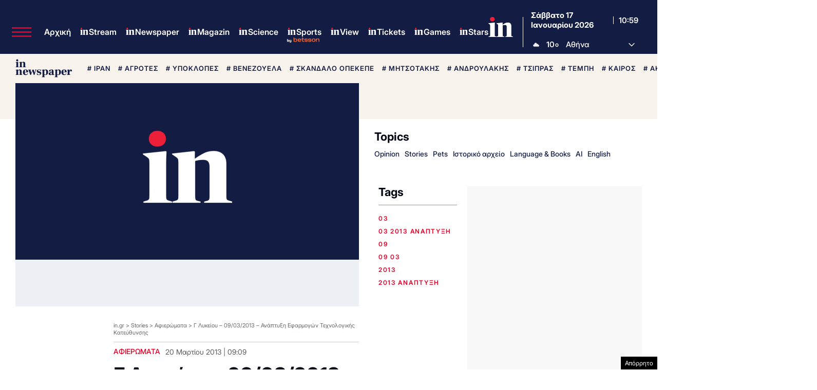

--- FILE ---
content_type: text/html; charset=UTF-8
request_url: https://www.in.gr/2013/03/20/greece/paideia/g-lykeioy-09-03-2013-anaptyksi-efarmogwn-texnologikis-kateythynsis/
body_size: 62867
content:
<!DOCTYPE html><html lang="el"><head><meta charset="UTF-8"><title>Γ Λυκείου - 09/03/2013 - Ανάπτυξη Εφαρμογών Τεχνολογικής Κατεύθυνσης | in.gr</title><meta name="viewport" content="width=device-width, initial-scale=1, viewport-fit=cover"><link rel="icon" href="https://www.in.gr/wp-content/themes/whsk_in.gr/common/imgs/icons/favicon.ico?v=1.4" type="image/x-icon" /><link rel="apple-touch-icon" sizes="180x180" href="/wp-content/themes/whsk_in.gr/common/imgs/icons/apple-icon-180x180.png"><link rel="icon" type="image/png" sizes="192x192"  href="/wp-content/themes/whsk_in.gr/common/imgs/icons/android-icon-192x192.png"><link rel="icon" type="image/png" sizes="96x96" href="/wp-content/themes/whsk_in.gr/common/imgs/icons/favicon-96x96.png"><meta name="msapplication-TileColor" content="#ffffff"><meta name="msapplication-TileImage" content="https://www.in.gr/wp-content/themes/whsk_in.gr/common/imgs/icons/ms-icon-144x144.png"><meta name="theme-color" content="#ffffff"><link rel="preconnect" href="https://www.in.gr"><link rel="preconnect" href="https://fonts.googleapis.com" crossorigin><link rel="preconnect" href="https://fonts.gstatic.com" crossorigin><link rel="preconnect" href="https://ajax.googleapis.com"><link rel="preconnect" href="https://code.jquery.com"><link rel="preconnect" href="https://www.google-analytics.com"><link rel="preconnect" href="https://securepubads.g.doubleclick.net"><link rel="preconnect" href="https://fundingchoicesmessages.google.com"><link rel="preconnect" href="https://pagead2.googlesyndication.com"><link rel="preconnect" href="https://tpc.googlesyndication.com"><link rel="preconnect" href="https://cdnjs.cloudflare.com"><link rel="preconnect" href="https://quantcast.mgr.consensu.org"><link rel="preconnect" href="https://secure.quantserve.com"><link rel="preconnect" href="https://vjs.zencdn.net"><link rel="preconnect" href="https://www.alteregomedia.org"><link rel="dns-prefetch" href="//www.in.gr"><link rel="dns-prefetch" href="//cdn.onesignal.com"><link rel="dns-prefetch" href="//static.adman.gr"><link rel="dns-prefetch" href="//code.jquery.com"><link rel="dns-prefetch" href="//cloudfront.net"><link rel="preload" as="script" href="https://code.jquery.com/jquery-3.6.3.min.js?ver=1.0"><link rel="preload" href="/wp-content/themes/whsk_in.gr/common/fonts/inter/Inter28pt-Regular.woff2" as="font" type="font/woff2" crossorigin="anonymous" /><link rel="preload" href="/wp-content/themes/whsk_in.gr/common/fonts/inter/Inter28pt-Medium.woff2" as="font" type="font/woff2" crossorigin="anonymous" /><link rel="preload" href="/wp-content/themes/whsk_in.gr/common/fonts/inter/Inter28pt-SemiBold.woff2" as="font" type="font/woff2" crossorigin="anonymous" /><link rel="preload" href="/wp-content/themes/whsk_in.gr/common/fonts/inter/Inter28pt-Bold.woff2" as="font" type="font/woff2" crossorigin="anonymous" /><link rel="preload" href="/wp-content/themes/whsk_in.gr/common/fonts/frank/FrankRuhlLibre-Black.woff2" as="font" type="font/woff2" crossorigin="anonymous" /><meta name="description" content="Δείτε το pdf"/><link rel="canonical" href="https://www.in.gr/2013/03/20/greece/paideia/g-lykeioy-09-03-2013-anaptyksi-efarmogwn-texnologikis-kateythynsis/" /><meta property="og:locale" content="el_GR" /><meta property="og:type" content="article" /><meta property="og:title" content="Γ Λυκείου - 09/03/2013 - Ανάπτυξη Εφαρμογών Τεχνολογικής Κατεύθυνσης | in.gr" /><meta property="og:description" content="Δείτε το pdf" /><meta property="og:url" content="https://www.in.gr/2013/03/20/greece/paideia/g-lykeioy-09-03-2013-anaptyksi-efarmogwn-texnologikis-kateythynsis/" /><meta property="og:site_name" content="in.gr" /><meta property="article:publisher" content="https://www.facebook.com/www.in.gr/" /><meta property="article:tag" content="03" /><meta property="article:tag" content="03 2013 ανάπτυξη" /><meta property="article:tag" content="09" /><meta property="article:tag" content="09 03" /><meta property="article:tag" content="2013" /><meta property="article:tag" content="2013 ανάπτυξη" /><meta property="article:tag" content="pdf" /><meta property="article:tag" content="ανάπτυξη" /><meta property="article:tag" content="γ" /><meta property="article:tag" content="γ λυκείου" /><meta property="article:tag" content="γ λυκείου 09" /><meta property="article:tag" content="εφαρμογών" /><meta property="article:tag" content="εφαρμογών τεχνολογικής" /><meta property="article:tag" content="εφαρμογών τεχνολογικής κατεύθυνσης" /><meta property="article:tag" content="θέματα" /><meta property="article:tag" content="κατεύθυνσης" /><meta property="article:tag" content="λυκείου" /><meta property="article:tag" content="προτεινόμενα" /><meta property="article:tag" content="προτεινόμενα θέματα" /><meta property="article:tag" content="τεχνολογικής" /><meta property="article:section" content="Αφιερώματα" /><meta property="article:published_time" content="2013-03-20T09:09:49+02:00" /><meta property="og:image" content="https://www.in.gr/wp-content/uploads/2023/09/ingropengraphx2.jpg" /><meta property="og:image:secure_url" content="https://www.in.gr/wp-content/uploads/2023/09/ingropengraphx2.jpg" /><meta name="twitter:card" content="summary_large_image" /><meta name="twitter:description" content="Δείτε το pdf" /><meta name="twitter:title" content="Γ Λυκείου - 09/03/2013 - Ανάπτυξη Εφαρμογών Τεχνολογικής Κατεύθυνσης | in.gr" /><meta name="twitter:site" content="@in_gr" /><meta name="twitter:image" content="https://www.in.gr/wp-content/uploads/2023/09/ingropengraphx2.jpg" /><meta name="twitter:creator" content="@in_gr" /><meta name="robots" content="index, follow, max-image-preview:large, max-snippet:-1, max-video-preview:-1" /> <script type='text/javascript' src='https://code.jquery.com/jquery-3.6.3.min.js?ver=1.0'></script> <script type='text/javascript' src='https://www.in.gr/wp-content/cache/autoptimize/js/autoptimize_single_15065981497259d972918a646ab771e0.js?ver=2.0.8'></script> <link rel="alternate" type="application/json+oembed" href="https://www.in.gr/wp-json/oembed/1.0/embed?url=https%3A%2F%2Fwww.in.gr%2F2013%2F03%2F20%2Fgreece%2Fpaideia%2Fg-lykeioy-09-03-2013-anaptyksi-efarmogwn-texnologikis-kateythynsis%2F" /><link rel="alternate" type="text/xml+oembed" href="https://www.in.gr/wp-json/oembed/1.0/embed?url=https%3A%2F%2Fwww.in.gr%2F2013%2F03%2F20%2Fgreece%2Fpaideia%2Fg-lykeioy-09-03-2013-anaptyksi-efarmogwn-texnologikis-kateythynsis%2F&#038;format=xml" /><link rel="amphtml" href="https://www.in.gr/2013/03/20/greece/paideia/g-lykeioy-09-03-2013-anaptyksi-efarmogwn-texnologikis-kateythynsis/amp/"> <script async src="https://fundingchoicesmessages.google.com/i/pub-3451081775397713?ers=1"></script><script>(function() {function signalGooglefcPresent() {if (!window.frames['googlefcPresent']) {if (document.body) {const iframe = document.createElement('iframe'); iframe.style = 'width: 0; height: 0; border: none; z-index: -1000; left: -1000px; top: -1000px;'; iframe.style.display = 'none'; iframe.name = 'googlefcPresent'; document.body.appendChild(iframe);} else {setTimeout(signalGooglefcPresent, 0);}}}signalGooglefcPresent();})();</script> <script>(function(){'use strict';function aa(a){var b=0;return function(){return b<a.length?{done:!1,value:a[b++]}:{done:!0}}}var ba=typeof Object.defineProperties=="function"?Object.defineProperty:function(a,b,c){if(a==Array.prototype||a==Object.prototype)return a;a[b]=c.value;return a};
function ca(a){a=["object"==typeof globalThis&&globalThis,a,"object"==typeof window&&window,"object"==typeof self&&self,"object"==typeof global&&global];for(var b=0;b<a.length;++b){var c=a[b];if(c&&c.Math==Math)return c}throw Error("Cannot find global object");}var da=ca(this);function l(a,b){if(b)a:{var c=da;a=a.split(".");for(var d=0;d<a.length-1;d++){var e=a[d];if(!(e in c))break a;c=c[e]}a=a[a.length-1];d=c[a];b=b(d);b!=d&&b!=null&&ba(c,a,{configurable:!0,writable:!0,value:b})}}
function ea(a){return a.raw=a}function n(a){var b=typeof Symbol!="undefined"&&Symbol.iterator&&a[Symbol.iterator];if(b)return b.call(a);if(typeof a.length=="number")return{next:aa(a)};throw Error(String(a)+" is not an iterable or ArrayLike");}function fa(a){for(var b,c=[];!(b=a.next()).done;)c.push(b.value);return c}var ha=typeof Object.create=="function"?Object.create:function(a){function b(){}b.prototype=a;return new b},p;
if(typeof Object.setPrototypeOf=="function")p=Object.setPrototypeOf;else{var q;a:{var ja={a:!0},ka={};try{ka.__proto__=ja;q=ka.a;break a}catch(a){}q=!1}p=q?function(a,b){a.__proto__=b;if(a.__proto__!==b)throw new TypeError(a+" is not extensible");return a}:null}var la=p;
function t(a,b){a.prototype=ha(b.prototype);a.prototype.constructor=a;if(la)la(a,b);else for(var c in b)if(c!="prototype")if(Object.defineProperties){var d=Object.getOwnPropertyDescriptor(b,c);d&&Object.defineProperty(a,c,d)}else a[c]=b[c];a.A=b.prototype}function ma(){for(var a=Number(this),b=[],c=a;c<arguments.length;c++)b[c-a]=arguments[c];return b}l("Object.is",function(a){return a?a:function(b,c){return b===c?b!==0||1/b===1/c:b!==b&&c!==c}});
l("Array.prototype.includes",function(a){return a?a:function(b,c){var d=this;d instanceof String&&(d=String(d));var e=d.length;c=c||0;for(c<0&&(c=Math.max(c+e,0));c<e;c++){var f=d[c];if(f===b||Object.is(f,b))return!0}return!1}});
l("String.prototype.includes",function(a){return a?a:function(b,c){if(this==null)throw new TypeError("The 'this' value for String.prototype.includes must not be null or undefined");if(b instanceof RegExp)throw new TypeError("First argument to String.prototype.includes must not be a regular expression");return this.indexOf(b,c||0)!==-1}});l("Number.MAX_SAFE_INTEGER",function(){return 9007199254740991});
l("Number.isFinite",function(a){return a?a:function(b){return typeof b!=="number"?!1:!isNaN(b)&&b!==Infinity&&b!==-Infinity}});l("Number.isInteger",function(a){return a?a:function(b){return Number.isFinite(b)?b===Math.floor(b):!1}});l("Number.isSafeInteger",function(a){return a?a:function(b){return Number.isInteger(b)&&Math.abs(b)<=Number.MAX_SAFE_INTEGER}});
l("Math.trunc",function(a){return a?a:function(b){b=Number(b);if(isNaN(b)||b===Infinity||b===-Infinity||b===0)return b;var c=Math.floor(Math.abs(b));return b<0?-c:c}});/*

 Copyright The Closure Library Authors.
 SPDX-License-Identifier: Apache-2.0
*/
var u=this||self;function v(a,b){a:{var c=["CLOSURE_FLAGS"];for(var d=u,e=0;e<c.length;e++)if(d=d[c[e]],d==null){c=null;break a}c=d}a=c&&c[a];return a!=null?a:b}function w(a){return a};function na(a){u.setTimeout(function(){throw a;},0)};var oa=v(610401301,!1),pa=v(188588736,!0),qa=v(645172343,v(1,!0));var x,ra=u.navigator;x=ra?ra.userAgentData||null:null;function z(a){return oa?x?x.brands.some(function(b){return(b=b.brand)&&b.indexOf(a)!=-1}):!1:!1}function A(a){var b;a:{if(b=u.navigator)if(b=b.userAgent)break a;b=""}return b.indexOf(a)!=-1};function B(){return oa?!!x&&x.brands.length>0:!1}function C(){return B()?z("Chromium"):(A("Chrome")||A("CriOS"))&&!(B()?0:A("Edge"))||A("Silk")};var sa=B()?!1:A("Trident")||A("MSIE");!A("Android")||C();C();A("Safari")&&(C()||(B()?0:A("Coast"))||(B()?0:A("Opera"))||(B()?0:A("Edge"))||(B()?z("Microsoft Edge"):A("Edg/"))||B()&&z("Opera"));var ta={},D=null;var ua=typeof Uint8Array!=="undefined",va=!sa&&typeof btoa==="function";var wa;function E(){return typeof BigInt==="function"};var F=typeof Symbol==="function"&&typeof Symbol()==="symbol";function xa(a){return typeof Symbol==="function"&&typeof Symbol()==="symbol"?Symbol():a}var G=xa(),ya=xa("2ex");var za=F?function(a,b){a[G]|=b}:function(a,b){a.g!==void 0?a.g|=b:Object.defineProperties(a,{g:{value:b,configurable:!0,writable:!0,enumerable:!1}})},H=F?function(a){return a[G]|0}:function(a){return a.g|0},I=F?function(a){return a[G]}:function(a){return a.g},J=F?function(a,b){a[G]=b}:function(a,b){a.g!==void 0?a.g=b:Object.defineProperties(a,{g:{value:b,configurable:!0,writable:!0,enumerable:!1}})};function Aa(a,b){J(b,(a|0)&-14591)}function Ba(a,b){J(b,(a|34)&-14557)};var K={},Ca={};function Da(a){return!(!a||typeof a!=="object"||a.g!==Ca)}function Ea(a){return a!==null&&typeof a==="object"&&!Array.isArray(a)&&a.constructor===Object}function L(a,b,c){if(!Array.isArray(a)||a.length)return!1;var d=H(a);if(d&1)return!0;if(!(b&&(Array.isArray(b)?b.includes(c):b.has(c))))return!1;J(a,d|1);return!0};var M=0,N=0;function Fa(a){var b=a>>>0;M=b;N=(a-b)/4294967296>>>0}function Ga(a){if(a<0){Fa(-a);var b=n(Ha(M,N));a=b.next().value;b=b.next().value;M=a>>>0;N=b>>>0}else Fa(a)}function Ia(a,b){b>>>=0;a>>>=0;if(b<=2097151)var c=""+(4294967296*b+a);else E()?c=""+(BigInt(b)<<BigInt(32)|BigInt(a)):(c=(a>>>24|b<<8)&16777215,b=b>>16&65535,a=(a&16777215)+c*6777216+b*6710656,c+=b*8147497,b*=2,a>=1E7&&(c+=a/1E7>>>0,a%=1E7),c>=1E7&&(b+=c/1E7>>>0,c%=1E7),c=b+Ja(c)+Ja(a));return c}
function Ja(a){a=String(a);return"0000000".slice(a.length)+a}function Ha(a,b){b=~b;a?a=~a+1:b+=1;return[a,b]};var Ka=/^-?([1-9][0-9]*|0)(\.[0-9]+)?$/;var O;function La(a,b){O=b;a=new a(b);O=void 0;return a}
function P(a,b,c){a==null&&(a=O);O=void 0;if(a==null){var d=96;c?(a=[c],d|=512):a=[];b&&(d=d&-16760833|(b&1023)<<14)}else{if(!Array.isArray(a))throw Error("narr");d=H(a);if(d&2048)throw Error("farr");if(d&64)return a;d|=64;if(c&&(d|=512,c!==a[0]))throw Error("mid");a:{c=a;var e=c.length;if(e){var f=e-1;if(Ea(c[f])){d|=256;b=f-(+!!(d&512)-1);if(b>=1024)throw Error("pvtlmt");d=d&-16760833|(b&1023)<<14;break a}}if(b){b=Math.max(b,e-(+!!(d&512)-1));if(b>1024)throw Error("spvt");d=d&-16760833|(b&1023)<<
14}}}J(a,d);return a};function Ma(a){switch(typeof a){case "number":return isFinite(a)?a:String(a);case "boolean":return a?1:0;case "object":if(a)if(Array.isArray(a)){if(L(a,void 0,0))return}else if(ua&&a!=null&&a instanceof Uint8Array){if(va){for(var b="",c=0,d=a.length-10240;c<d;)b+=String.fromCharCode.apply(null,a.subarray(c,c+=10240));b+=String.fromCharCode.apply(null,c?a.subarray(c):a);a=btoa(b)}else{b===void 0&&(b=0);if(!D){D={};c="ABCDEFGHIJKLMNOPQRSTUVWXYZabcdefghijklmnopqrstuvwxyz0123456789".split("");d=["+/=",
"+/","-_=","-_.","-_"];for(var e=0;e<5;e++){var f=c.concat(d[e].split(""));ta[e]=f;for(var g=0;g<f.length;g++){var h=f[g];D[h]===void 0&&(D[h]=g)}}}b=ta[b];c=Array(Math.floor(a.length/3));d=b[64]||"";for(e=f=0;f<a.length-2;f+=3){var k=a[f],m=a[f+1];h=a[f+2];g=b[k>>2];k=b[(k&3)<<4|m>>4];m=b[(m&15)<<2|h>>6];h=b[h&63];c[e++]=g+k+m+h}g=0;h=d;switch(a.length-f){case 2:g=a[f+1],h=b[(g&15)<<2]||d;case 1:a=a[f],c[e]=b[a>>2]+b[(a&3)<<4|g>>4]+h+d}a=c.join("")}return a}}return a};function Na(a,b,c){a=Array.prototype.slice.call(a);var d=a.length,e=b&256?a[d-1]:void 0;d+=e?-1:0;for(b=b&512?1:0;b<d;b++)a[b]=c(a[b]);if(e){b=a[b]={};for(var f in e)Object.prototype.hasOwnProperty.call(e,f)&&(b[f]=c(e[f]))}return a}function Oa(a,b,c,d,e){if(a!=null){if(Array.isArray(a))a=L(a,void 0,0)?void 0:e&&H(a)&2?a:Pa(a,b,c,d!==void 0,e);else if(Ea(a)){var f={},g;for(g in a)Object.prototype.hasOwnProperty.call(a,g)&&(f[g]=Oa(a[g],b,c,d,e));a=f}else a=b(a,d);return a}}
function Pa(a,b,c,d,e){var f=d||c?H(a):0;d=d?!!(f&32):void 0;a=Array.prototype.slice.call(a);for(var g=0;g<a.length;g++)a[g]=Oa(a[g],b,c,d,e);c&&c(f,a);return a}function Qa(a){return a.s===K?a.toJSON():Ma(a)};function Ra(a,b,c){c=c===void 0?Ba:c;if(a!=null){if(ua&&a instanceof Uint8Array)return b?a:new Uint8Array(a);if(Array.isArray(a)){var d=H(a);if(d&2)return a;b&&(b=d===0||!!(d&32)&&!(d&64||!(d&16)));return b?(J(a,(d|34)&-12293),a):Pa(a,Ra,d&4?Ba:c,!0,!0)}a.s===K&&(c=a.h,d=I(c),a=d&2?a:La(a.constructor,Sa(c,d,!0)));return a}}function Sa(a,b,c){var d=c||b&2?Ba:Aa,e=!!(b&32);a=Na(a,b,function(f){return Ra(f,e,d)});za(a,32|(c?2:0));return a};function Ta(a,b){a=a.h;return Ua(a,I(a),b)}function Va(a,b,c,d){b=d+(+!!(b&512)-1);if(!(b<0||b>=a.length||b>=c))return a[b]}
function Ua(a,b,c,d){if(c===-1)return null;var e=b>>14&1023||536870912;if(c>=e){if(b&256)return a[a.length-1][c]}else{var f=a.length;if(d&&b&256&&(d=a[f-1][c],d!=null)){if(Va(a,b,e,c)&&ya!=null){var g;a=(g=wa)!=null?g:wa={};g=a[ya]||0;g>=4||(a[ya]=g+1,g=Error(),g.__closure__error__context__984382||(g.__closure__error__context__984382={}),g.__closure__error__context__984382.severity="incident",na(g))}return d}return Va(a,b,e,c)}}
function Wa(a,b,c,d,e){var f=b>>14&1023||536870912;if(c>=f||e&&!qa){var g=b;if(b&256)e=a[a.length-1];else{if(d==null)return;e=a[f+(+!!(b&512)-1)]={};g|=256}e[c]=d;c<f&&(a[c+(+!!(b&512)-1)]=void 0);g!==b&&J(a,g)}else a[c+(+!!(b&512)-1)]=d,b&256&&(a=a[a.length-1],c in a&&delete a[c])}
function Xa(a,b){var c=Ya;var d=d===void 0?!1:d;var e=a.h;var f=I(e),g=Ua(e,f,b,d);if(g!=null&&typeof g==="object"&&g.s===K)c=g;else if(Array.isArray(g)){var h=H(g),k=h;k===0&&(k|=f&32);k|=f&2;k!==h&&J(g,k);c=new c(g)}else c=void 0;c!==g&&c!=null&&Wa(e,f,b,c,d);e=c;if(e==null)return e;a=a.h;f=I(a);f&2||(g=e,c=g.h,h=I(c),g=h&2?La(g.constructor,Sa(c,h,!1)):g,g!==e&&(e=g,Wa(a,f,b,e,d)));return e}function Za(a,b){a=Ta(a,b);return a==null||typeof a==="string"?a:void 0}
function $a(a,b){var c=c===void 0?0:c;a=Ta(a,b);if(a!=null)if(b=typeof a,b==="number"?Number.isFinite(a):b!=="string"?0:Ka.test(a))if(typeof a==="number"){if(a=Math.trunc(a),!Number.isSafeInteger(a)){Ga(a);b=M;var d=N;if(a=d&2147483648)b=~b+1>>>0,d=~d>>>0,b==0&&(d=d+1>>>0);b=d*4294967296+(b>>>0);a=a?-b:b}}else if(b=Math.trunc(Number(a)),Number.isSafeInteger(b))a=String(b);else{if(b=a.indexOf("."),b!==-1&&(a=a.substring(0,b)),!(a[0]==="-"?a.length<20||a.length===20&&Number(a.substring(0,7))>-922337:
a.length<19||a.length===19&&Number(a.substring(0,6))<922337)){if(a.length<16)Ga(Number(a));else if(E())a=BigInt(a),M=Number(a&BigInt(4294967295))>>>0,N=Number(a>>BigInt(32)&BigInt(4294967295));else{b=+(a[0]==="-");N=M=0;d=a.length;for(var e=b,f=(d-b)%6+b;f<=d;e=f,f+=6)e=Number(a.slice(e,f)),N*=1E6,M=M*1E6+e,M>=4294967296&&(N+=Math.trunc(M/4294967296),N>>>=0,M>>>=0);b&&(b=n(Ha(M,N)),a=b.next().value,b=b.next().value,M=a,N=b)}a=M;b=N;b&2147483648?E()?a=""+(BigInt(b|0)<<BigInt(32)|BigInt(a>>>0)):(b=
n(Ha(a,b)),a=b.next().value,b=b.next().value,a="-"+Ia(a,b)):a=Ia(a,b)}}else a=void 0;return a!=null?a:c}function R(a,b){var c=c===void 0?"":c;a=Za(a,b);return a!=null?a:c};var S;function T(a,b,c){this.h=P(a,b,c)}T.prototype.toJSON=function(){return ab(this)};T.prototype.s=K;T.prototype.toString=function(){try{return S=!0,ab(this).toString()}finally{S=!1}};
function ab(a){var b=S?a.h:Pa(a.h,Qa,void 0,void 0,!1);var c=!S;var d=pa?void 0:a.constructor.v;var e=I(c?a.h:b);if(a=b.length){var f=b[a-1],g=Ea(f);g?a--:f=void 0;e=+!!(e&512)-1;var h=b;if(g){b:{var k=f;var m={};g=!1;if(k)for(var r in k)if(Object.prototype.hasOwnProperty.call(k,r))if(isNaN(+r))m[r]=k[r];else{var y=k[r];Array.isArray(y)&&(L(y,d,+r)||Da(y)&&y.size===0)&&(y=null);y==null&&(g=!0);y!=null&&(m[r]=y)}if(g){for(var Q in m)break b;m=null}else m=k}k=m==null?f!=null:m!==f}for(var ia;a>0;a--){Q=
a-1;r=h[Q];Q-=e;if(!(r==null||L(r,d,Q)||Da(r)&&r.size===0))break;ia=!0}if(h!==b||k||ia){if(!c)h=Array.prototype.slice.call(h,0,a);else if(ia||k||m)h.length=a;m&&h.push(m)}b=h}return b};function bb(a){return function(b){if(b==null||b=="")b=new a;else{b=JSON.parse(b);if(!Array.isArray(b))throw Error("dnarr");za(b,32);b=La(a,b)}return b}};function cb(a){this.h=P(a)}t(cb,T);var db=bb(cb);var U;function V(a){this.g=a}V.prototype.toString=function(){return this.g+""};var eb={};function fb(a){if(U===void 0){var b=null;var c=u.trustedTypes;if(c&&c.createPolicy){try{b=c.createPolicy("goog#html",{createHTML:w,createScript:w,createScriptURL:w})}catch(d){u.console&&u.console.error(d.message)}U=b}else U=b}a=(b=U)?b.createScriptURL(a):a;return new V(a,eb)};/*

 SPDX-License-Identifier: Apache-2.0
*/
function gb(a){var b=ma.apply(1,arguments);if(b.length===0)return fb(a[0]);for(var c=a[0],d=0;d<b.length;d++)c+=encodeURIComponent(b[d])+a[d+1];return fb(c)};function hb(a,b){a.src=b instanceof V&&b.constructor===V?b.g:"type_error:TrustedResourceUrl";var c,d;(c=(b=(d=(c=(a.ownerDocument&&a.ownerDocument.defaultView||window).document).querySelector)==null?void 0:d.call(c,"script[nonce]"))?b.nonce||b.getAttribute("nonce")||"":"")&&a.setAttribute("nonce",c)};function ib(){return Math.floor(Math.random()*2147483648).toString(36)+Math.abs(Math.floor(Math.random()*2147483648)^Date.now()).toString(36)};function jb(a,b){b=String(b);a.contentType==="application/xhtml+xml"&&(b=b.toLowerCase());return a.createElement(b)}function kb(a){this.g=a||u.document||document};function lb(a){a=a===void 0?document:a;return a.createElement("script")};function mb(a,b,c,d,e,f){try{var g=a.g,h=lb(g);h.async=!0;hb(h,b);g.head.appendChild(h);h.addEventListener("load",function(){e();d&&g.head.removeChild(h)});h.addEventListener("error",function(){c>0?mb(a,b,c-1,d,e,f):(d&&g.head.removeChild(h),f())})}catch(k){f()}};var nb=u.atob("aHR0cHM6Ly93d3cuZ3N0YXRpYy5jb20vaW1hZ2VzL2ljb25zL21hdGVyaWFsL3N5c3RlbS8xeC93YXJuaW5nX2FtYmVyXzI0ZHAucG5n"),ob=u.atob("WW91IGFyZSBzZWVpbmcgdGhpcyBtZXNzYWdlIGJlY2F1c2UgYWQgb3Igc2NyaXB0IGJsb2NraW5nIHNvZnR3YXJlIGlzIGludGVyZmVyaW5nIHdpdGggdGhpcyBwYWdlLg=="),pb=u.atob("RGlzYWJsZSBhbnkgYWQgb3Igc2NyaXB0IGJsb2NraW5nIHNvZnR3YXJlLCB0aGVuIHJlbG9hZCB0aGlzIHBhZ2Uu");function qb(a,b,c){this.i=a;this.u=b;this.o=c;this.g=null;this.j=[];this.m=!1;this.l=new kb(this.i)}
function rb(a){if(a.i.body&&!a.m){var b=function(){sb(a);u.setTimeout(function(){tb(a,3)},50)};mb(a.l,a.u,2,!0,function(){u[a.o]||b()},b);a.m=!0}}
function sb(a){for(var b=W(1,5),c=0;c<b;c++){var d=X(a);a.i.body.appendChild(d);a.j.push(d)}b=X(a);b.style.bottom="0";b.style.left="0";b.style.position="fixed";b.style.width=W(100,110).toString()+"%";b.style.zIndex=W(2147483544,2147483644).toString();b.style.backgroundColor=ub(249,259,242,252,219,229);b.style.boxShadow="0 0 12px #888";b.style.color=ub(0,10,0,10,0,10);b.style.display="flex";b.style.justifyContent="center";b.style.fontFamily="Roboto, Arial";c=X(a);c.style.width=W(80,85).toString()+
"%";c.style.maxWidth=W(750,775).toString()+"px";c.style.margin="24px";c.style.display="flex";c.style.alignItems="flex-start";c.style.justifyContent="center";d=jb(a.l.g,"IMG");d.className=ib();d.src=nb;d.alt="Warning icon";d.style.height="24px";d.style.width="24px";d.style.paddingRight="16px";var e=X(a),f=X(a);f.style.fontWeight="bold";f.textContent=ob;var g=X(a);g.textContent=pb;Y(a,e,f);Y(a,e,g);Y(a,c,d);Y(a,c,e);Y(a,b,c);a.g=b;a.i.body.appendChild(a.g);b=W(1,5);for(c=0;c<b;c++)d=X(a),a.i.body.appendChild(d),
a.j.push(d)}function Y(a,b,c){for(var d=W(1,5),e=0;e<d;e++){var f=X(a);b.appendChild(f)}b.appendChild(c);c=W(1,5);for(d=0;d<c;d++)e=X(a),b.appendChild(e)}function W(a,b){return Math.floor(a+Math.random()*(b-a))}function ub(a,b,c,d,e,f){return"rgb("+W(Math.max(a,0),Math.min(b,255)).toString()+","+W(Math.max(c,0),Math.min(d,255)).toString()+","+W(Math.max(e,0),Math.min(f,255)).toString()+")"}function X(a){a=jb(a.l.g,"DIV");a.className=ib();return a}
function tb(a,b){b<=0||a.g!=null&&a.g.offsetHeight!==0&&a.g.offsetWidth!==0||(vb(a),sb(a),u.setTimeout(function(){tb(a,b-1)},50))}function vb(a){for(var b=n(a.j),c=b.next();!c.done;c=b.next())(c=c.value)&&c.parentNode&&c.parentNode.removeChild(c);a.j=[];(b=a.g)&&b.parentNode&&b.parentNode.removeChild(b);a.g=null};function wb(a,b,c,d,e){function f(k){document.body?g(document.body):k>0?u.setTimeout(function(){f(k-1)},e):b()}function g(k){k.appendChild(h);u.setTimeout(function(){h?(h.offsetHeight!==0&&h.offsetWidth!==0?b():a(),h.parentNode&&h.parentNode.removeChild(h)):a()},d)}var h=xb(c);f(3)}function xb(a){var b=document.createElement("div");b.className=a;b.style.width="1px";b.style.height="1px";b.style.position="absolute";b.style.left="-10000px";b.style.top="-10000px";b.style.zIndex="-10000";return b};function Ya(a){this.h=P(a)}t(Ya,T);function yb(a){this.h=P(a)}t(yb,T);var zb=bb(yb);function Ab(a){if(!a)return null;a=Za(a,4);var b;a===null||a===void 0?b=null:b=fb(a);return b};var Bb=ea([""]),Cb=ea([""]);function Db(a,b){this.m=a;this.o=new kb(a.document);this.g=b;this.j=R(this.g,1);this.u=Ab(Xa(this.g,2))||gb(Bb);this.i=!1;b=Ab(Xa(this.g,13))||gb(Cb);this.l=new qb(a.document,b,R(this.g,12))}Db.prototype.start=function(){Eb(this)};
function Eb(a){Fb(a);mb(a.o,a.u,3,!1,function(){a:{var b=a.j;var c=u.btoa(b);if(c=u[c]){try{var d=db(u.atob(c))}catch(e){b=!1;break a}b=b===Za(d,1)}else b=!1}b?Z(a,R(a.g,14)):(Z(a,R(a.g,8)),rb(a.l))},function(){wb(function(){Z(a,R(a.g,7));rb(a.l)},function(){return Z(a,R(a.g,6))},R(a.g,9),$a(a.g,10),$a(a.g,11))})}function Z(a,b){a.i||(a.i=!0,a=new a.m.XMLHttpRequest,a.open("GET",b,!0),a.send())}function Fb(a){var b=u.btoa(a.j);a.m[b]&&Z(a,R(a.g,5))};(function(a,b){u[a]=function(){var c=ma.apply(0,arguments);u[a]=function(){};b.call.apply(b,[null].concat(c instanceof Array?c:fa(n(c))))}})("__h82AlnkH6D91__",function(a){typeof window.atob==="function"&&(new Db(window,zb(window.atob(a)))).start()});}).call(this);

window.__h82AlnkH6D91__("[base64]/[base64]/[base64]/[base64]");</script>  <script async src="https://www.googletagmanager.com/gtag/js?id=G-DEMBT02RYF"></script> <script>window.dataLayer = window.dataLayer || [];
  function gtag(){dataLayer.push(arguments);}
  gtag('js', new Date());

  gtag('config', 'G-DEMBT02RYF'); // ORIGIN CODE</script> <script async src="https://www.googletagmanager.com/gtag/js?id=AW-17102137273"></script> <script>window.dataLayer = window.dataLayer || [];
  function gtag(){dataLayer.push(arguments);}
  gtag('js', new Date());

  gtag('config', 'AW-17102137273');</script> <script>!function (n) { "use strict"; function d(n, t) { var r = (65535 & n) + (65535 & t); return (n >> 16) + (t >> 16) + (r >> 16) << 16 | 65535 & r } function f(n, t, r, e, o, u) { return d((u = d(d(t, n), d(e, u))) << o | u >>> 32 - o, r) } function l(n, t, r, e, o, u, c) { return f(t & r | ~t & e, n, t, o, u, c) } function g(n, t, r, e, o, u, c) { return f(t & e | r & ~e, n, t, o, u, c) } function v(n, t, r, e, o, u, c) { return f(t ^ r ^ e, n, t, o, u, c) } function m(n, t, r, e, o, u, c) { return f(r ^ (t | ~e), n, t, o, u, c) } function c(n, t) { var r, e, o, u; n[t >> 5] |= 128 << t % 32, n[14 + (t + 64 >>> 9 << 4)] = t; for (var c = 1732584193, f = -271733879, i = -1732584194, a = 271733878, h = 0; h < n.length; h += 16)c = l(r = c, e = f, o = i, u = a, n[h], 7, -680876936), a = l(a, c, f, i, n[h + 1], 12, -389564586), i = l(i, a, c, f, n[h + 2], 17, 606105819), f = l(f, i, a, c, n[h + 3], 22, -1044525330), c = l(c, f, i, a, n[h + 4], 7, -176418897), a = l(a, c, f, i, n[h + 5], 12, 1200080426), i = l(i, a, c, f, n[h + 6], 17, -1473231341), f = l(f, i, a, c, n[h + 7], 22, -45705983), c = l(c, f, i, a, n[h + 8], 7, 1770035416), a = l(a, c, f, i, n[h + 9], 12, -1958414417), i = l(i, a, c, f, n[h + 10], 17, -42063), f = l(f, i, a, c, n[h + 11], 22, -1990404162), c = l(c, f, i, a, n[h + 12], 7, 1804603682), a = l(a, c, f, i, n[h + 13], 12, -40341101), i = l(i, a, c, f, n[h + 14], 17, -1502002290), c = g(c, f = l(f, i, a, c, n[h + 15], 22, 1236535329), i, a, n[h + 1], 5, -165796510), a = g(a, c, f, i, n[h + 6], 9, -1069501632), i = g(i, a, c, f, n[h + 11], 14, 643717713), f = g(f, i, a, c, n[h], 20, -373897302), c = g(c, f, i, a, n[h + 5], 5, -701558691), a = g(a, c, f, i, n[h + 10], 9, 38016083), i = g(i, a, c, f, n[h + 15], 14, -660478335), f = g(f, i, a, c, n[h + 4], 20, -405537848), c = g(c, f, i, a, n[h + 9], 5, 568446438), a = g(a, c, f, i, n[h + 14], 9, -1019803690), i = g(i, a, c, f, n[h + 3], 14, -187363961), f = g(f, i, a, c, n[h + 8], 20, 1163531501), c = g(c, f, i, a, n[h + 13], 5, -1444681467), a = g(a, c, f, i, n[h + 2], 9, -51403784), i = g(i, a, c, f, n[h + 7], 14, 1735328473), c = v(c, f = g(f, i, a, c, n[h + 12], 20, -1926607734), i, a, n[h + 5], 4, -378558), a = v(a, c, f, i, n[h + 8], 11, -2022574463), i = v(i, a, c, f, n[h + 11], 16, 1839030562), f = v(f, i, a, c, n[h + 14], 23, -35309556), c = v(c, f, i, a, n[h + 1], 4, -1530992060), a = v(a, c, f, i, n[h + 4], 11, 1272893353), i = v(i, a, c, f, n[h + 7], 16, -155497632), f = v(f, i, a, c, n[h + 10], 23, -1094730640), c = v(c, f, i, a, n[h + 13], 4, 681279174), a = v(a, c, f, i, n[h], 11, -358537222), i = v(i, a, c, f, n[h + 3], 16, -722521979), f = v(f, i, a, c, n[h + 6], 23, 76029189), c = v(c, f, i, a, n[h + 9], 4, -640364487), a = v(a, c, f, i, n[h + 12], 11, -421815835), i = v(i, a, c, f, n[h + 15], 16, 530742520), c = m(c, f = v(f, i, a, c, n[h + 2], 23, -995338651), i, a, n[h], 6, -198630844), a = m(a, c, f, i, n[h + 7], 10, 1126891415), i = m(i, a, c, f, n[h + 14], 15, -1416354905), f = m(f, i, a, c, n[h + 5], 21, -57434055), c = m(c, f, i, a, n[h + 12], 6, 1700485571), a = m(a, c, f, i, n[h + 3], 10, -1894986606), i = m(i, a, c, f, n[h + 10], 15, -1051523), f = m(f, i, a, c, n[h + 1], 21, -2054922799), c = m(c, f, i, a, n[h + 8], 6, 1873313359), a = m(a, c, f, i, n[h + 15], 10, -30611744), i = m(i, a, c, f, n[h + 6], 15, -1560198380), f = m(f, i, a, c, n[h + 13], 21, 1309151649), c = m(c, f, i, a, n[h + 4], 6, -145523070), a = m(a, c, f, i, n[h + 11], 10, -1120210379), i = m(i, a, c, f, n[h + 2], 15, 718787259), f = m(f, i, a, c, n[h + 9], 21, -343485551), c = d(c, r), f = d(f, e), i = d(i, o), a = d(a, u); return [c, f, i, a] } function i(n) { for (var t = "", r = 32 * n.length, e = 0; e < r; e += 8)t += String.fromCharCode(n[e >> 5] >>> e % 32 & 255); return t } function a(n) { var t = []; for (t[(n.length >> 2) - 1] = void 0, e = 0; e < t.length; e += 1)t[e] = 0; for (var r = 8 * n.length, e = 0; e < r; e += 8)t[e >> 5] |= (255 & n.charCodeAt(e / 8)) << e % 32; return t } function e(n) { for (var t, r = "0123456789abcdef", e = "", o = 0; o < n.length; o += 1)t = n.charCodeAt(o), e += r.charAt(t >>> 4 & 15) + r.charAt(15 & t); return e } function r(n) { return unescape(encodeURIComponent(n)) } function o(n) { return i(c(a(n = r(n)), 8 * n.length)) } function u(n, t) { return function (n, t) { var r, e = a(n), o = [], u = []; for (o[15] = u[15] = void 0, 16 < e.length && (e = c(e, 8 * n.length)), r = 0; r < 16; r += 1)o[r] = 909522486 ^ e[r], u[r] = 1549556828 ^ e[r]; return t = c(o.concat(a(t)), 512 + 8 * t.length), i(c(u.concat(t), 640)) }(r(n), r(t)) } function t(n, t, r) { return t ? r ? u(t, n) : e(u(t, n)) : r ? o(n) : e(o(n)) } "function" == typeof define && define.amd ? define(function () { return t }) : "object" == typeof module && module.exports ? module.exports = t : n.md5 = t }(this);
//# sourceMappingURL=md5.min.js.map

function uuidv4() {
    return ([1e7] + -1e3 + -4e3 + -8e3 + -1e11).replace(/[018]/g, c =>
        (c ^ crypto.getRandomValues(new Uint8Array(1))[0] & 15 >> c / 4).toString(16)
    );
}

function setPPIDCookie() {
    document.cookie = "_ppid=" + md5(uuidv4()) + ";path=/";
}

function clearPPIDCookie() {
    document.cookie = "_ppid=;path=/;expires=Thu, 01 Jan 1970 00:00:01 GMT";
}

function getPPIDCookie() {
    let name = "_ppid=";
    let ca = document.cookie.split(';');
    for (let i = 0; i < ca.length; i++) {
        let c = ca[i].trim();
        if (c.indexOf(name) == 0) {
            return c.substring(name.length, c.length);
        }
    }
    return "";
}

function quantcastTrackEvent(eventName) {
    let ppid = getPPIDCookie();
    if (ppid === "") {
        setPPIDCookie();
    }
    if (typeof __qc !== 'undefined') {
        __qc.event({
            type: 'custom',
            eventType: eventName
        });
    }
}

// Wait for TCF API to load
let tcfCheckInterval = setInterval(() => {
    if (typeof window.__tcfapi !== 'undefined') {
        clearInterval(tcfCheckInterval); // Stop checking once __tcfapi is available

        window.__tcfapi('addEventListener', 2, function(tcData, success) {
            if (success && (tcData.eventStatus === 'useractioncomplete' || tcData.eventStatus === 'tcloaded')) {
                const hasPurposeOneConsent = tcData.purpose.consents['1']; // Purpose 1: Storage & Access
                
                if (hasPurposeOneConsent) {
                    console.log("Consent given for Purpose 1 - Setting PPID");
                    quantcastTrackEvent('Personalized Ad Consent Given');
                } else {
                    console.log("No consent for Purpose 1 - Clearing PPID");
                    clearPPIDCookie();
                }
            }
        });
    }
}, 500); // Check every 500ms

// Stop checking after 5 seconds
setTimeout(() => clearInterval(tcfCheckInterval), 5000);</script>  <script>window.skinSize = 'small';
    var w = window.innerWidth || document.documentElement.clientWidth || document.body.clientWidth;
    if (w > 1000) {
        window.skinSize = 'large';
    }
    if (w <= 668) {
        var platform = 'mobile';
    } else {
        var platform = 'desktop';
    }

    // function display320() {
    //     googletag.cmd.push(function() {
    //         googletag.display('320x50_bottom')
    //     });
    //     display320 = function() {}
    // }   

    
    function ways() {
        const f = $(".das-mmiddle");
        const d = $("#das-mmiddle-wp");
        var waypoint = new Waypoint({
            element: d[0],
            handler: function(n) {
                "up" === n ? f.addClass('ups') : "down" === n && f.removeClass('ups');
            },
            offset: function() {
                return window.innerHeight
            }
        })
    }

    function displaym2() {
        googletag.cmd.push(function() {
        googletag.display('300x250_m2');
        });
        displaym2 = function() {}; // overwrite so it only runs once
    }
    function lazym2() {
        var d = $("#300x250_m2");
        if (d.length) {
        new Waypoint({
        element: d[0],
        handler: function() {
        displaym2();
        },
        offset: function() {
        return window.innerHeight + 50;
        }
        });
        }
    }

//     function ways1() {
//     //    d = $("#320x50_bottom");
//     //    d = $("#textlink_1");
//         d = $("#das-bottom");
//        var waypoint = new Waypoint({
//            element: d[0],
//            handler: function(n) {
//                display320()
//            },
//            offset: function() {
//                return window.innerHeight
//            }
//        })
//    }
// $(document).ready(function () {ways1();})</script> <script>function loadAdScript() {
    var script = document.createElement('script');
    script.src = 'https://securepubads.g.doubleclick.net/tag/js/gpt.js';
    script.async = true;
    document.head.appendChild(script);
  }

  if ('requestIdleCallback' in window) {
    requestIdleCallback(loadAdScript);
  } else {
    // Fallback if requestIdleCallback isn't supported
    window.addEventListener('load', function () {
      setTimeout(loadAdScript, 500); // 0.56 seconds delay
    });
  }</script> <script>var googletag = googletag || {};
    googletag.cmd = googletag.cmd || [];</script> <script defer src="https://www.alteregomedia.org/files/js/gtags.js?v=1"></script> <script>var plink = "https://www.in.gr/2013/03/20/greece/paideia/g-lykeioy-09-03-2013-anaptyksi-efarmogwn-texnologikis-kateythynsis";
            var title = 'Γ Λυκείου &amp;#8211; 09/03/2013 &amp;#8211; Ανάπτυξη Εφαρμογών Τεχνολογικής Κατεύθυνσης';
    var summary = 'Δείτε το pdf in.gr';
        var text = 'Δείτε το pdf in.gr';
        var tags = '03 03 2013 ανάπτυξη 09 09 03 2013 2013 ανάπτυξη pdf ανάπτυξη γ γ λυκείου γ λυκείου 09 εφαρμογών εφαρμογών τεχνολογικής εφαρμογών τεχνολογικής κατεύθυνσης θέματα κατεύθυνσης λυκείου προτεινόμενα προτεινόμενα θέματα τεχνολογικής';
            try {setas()} catch (e) {var lineitemids = ''; var adserver = ''}
    googletag.cmd.push(function() {
        var mtoph=50;
        var header_mapping = googletag.sizeMapping().addSize([0, 0], []).addSize([670, 200], [[1000,250],[970, 250], [970, 90], [728, 90]]).build();
        var right_mapping = googletag.sizeMapping().addSize([0, 0], []).addSize([875, 200], [[300, 250], [300, 450], [300, 600]]).build();
        var over_mapping = googletag.sizeMapping().addSize([0, 0], []).addSize([669, 200], [1, 1]).build();
        var textlink_mapping = googletag.sizeMapping().addSize([0, 0], []).addSize([600, 200], ['fluid',[520, 40],[300, 250]]).build();
        var mapping_320 = googletag.sizeMapping().addSize([0, 0], [1, 1]).addSize([668, 0], []).build();
        var middle_mapping = googletag.sizeMapping().addSize([0, 0], []).addSize([300, 250], [[300, 250]]).addSize([300, 500], [[300, 600], [300, 250]]).addSize([668, 0], []).build();
        var bottom_mapping = googletag.sizeMapping().addSize([0, 0], []).addSize([300, 250], ['fluid',[320, 50], [300, 250], [300, 450]]).addSize([300, 500], ['fluid',[320, 50], [300, 250], [300, 450], [300, 600]]).addSize([668, 0], []).build();
        var bottom_mapping_new = googletag.sizeMapping().addSize([0, 0], [320, 50]).addSize([670, 200], []).build();
        googletag.defineSlot('/28509845/in_group/in_inside_mobile_bottom_anchor', [320, 50], '320x50_bottom_sticky').defineSizeMapping(bottom_mapping_new).addService(googletag.pubads());
        googletag.defineSlot('/28509845/in_group/in_Inside_320x50_top', [1, 1], '320x50_top').defineSizeMapping(mapping_320).addService(googletag.pubads());
        googletag.defineSlot('/28509845/in_group/in_Mobile_300x250_middle', [[300, 600], [300, 250]], '300x250_middle_1').defineSizeMapping(middle_mapping).addService(googletag.pubads());
        googletag.defineSlot('/28509845/in_group/in_Mobile_300x250_middle_2', [[300, 250], [300, 600]], '300x250_middle_2').defineSizeMapping(middle_mapping).addService(googletag.pubads());      
        googletag.defineSlot('/28509845/in_group/in_Mobile_300x250_middle_3', [[300, 250], [300, 600]], '300x250_middle_3').defineSizeMapping(middle_mapping).addService(googletag.pubads());
        googletag.defineSlot('/28509845/in_group/in_Inside_320x50_bottom', [[320, 50], [300, 250], 'fluid', [300, 450], [300, 600]], '320x50_bottom').defineSizeMapping(bottom_mapping).addService(googletag.pubads());
        googletag.defineSlot('/28509845/in_group/in_1x1_over', [1, 1], '1x1_over').defineSizeMapping(over_mapping).addService(googletag.pubads());
        var islot = googletag.defineOutOfPageSlot('/28509845/in_group/in_interstitial', googletag.enums.OutOfPageFormat.INTERSTITIAL);
        if (islot) {islot.addService(googletag.pubads());}        
        // googletag.defineSlot('/28509845/in_group/in_inside_970x90_top', [[970, 250], [970, 90], [728, 90], [1000, 250]], '970x90_top').defineSizeMapping(header_mapping).addService(googletag.pubads());
                googletag.defineSlot('/28509845/in_group/in_inside_300x250_r1', [[300, 250], [300, 450], [300, 600]], '300x250_r1').defineSizeMapping(right_mapping).addService(googletag.pubads());
                        googletag.defineSlot('/28509845/in_group/in_inside_300x250_r2', [[300, 250], [300, 450], [300, 600]], '300x250_r2').defineSizeMapping(right_mapping).addService(googletag.pubads());
        googletag.defineSlot('/28509845/in_group/in_inside_300x250_r3', [[300, 250], [300, 450], [300, 600]], '300x250_r3').defineSizeMapping(right_mapping).addService(googletag.pubads());
        googletag.defineSlot('/28509845/in_group/in_inside_300x250_m1', ['fluid',[300, 250], [520, 40]], '300x250_m1').defineSizeMapping(textlink_mapping).addService(googletag.pubads());
        googletag.defineSlot('/28509845/in_group/in_inside_300x250_m2', ['fluid',[300, 250], [520, 40]], '300x250_m2').defineSizeMapping(textlink_mapping).addService(googletag.pubads());
        googletag.defineSlot('/28509845/in_group/in_inside_textlink_1', [[300, 450], 'fluid', [300, 250], [520, 40]], 'textlink_1').defineSizeMapping(textlink_mapping).addService(googletag.pubads());
                googletag.pubads().setTargeting('AdServer', adserver);
                googletag.pubads().setTargeting('Item_Id', '2081305');
                        googletag.pubads().setTargeting('Category', 'stories');
              
                googletag.pubads().setTargeting('SubCategory', 'afieromata');
                        googletag.pubads().setTargeting('Tags', ['03','03 2013 ανάπτυξη','09','09 03','2013','2013 ανάπτυξη','pdf','ανάπτυξη','γ','γ λυκείου','γ λυκείου 09','εφαρμογών','εφαρμογών τεχνολογικής','εφαρμογών τεχνολογικής κατεύθυνσης','θέματα','κατεύθυνσης','λυκείου','προτεινόμενα','προτεινόμενα θέματα','τεχνολογικής']);
                googletag.pubads().setTargeting('Skin', skinSize);
        googletag.pubads().setTargeting('Platform', platform);
                        googletag.pubads().setTargeting('Length', 'small');
      
        
        // googletag.pubads().collapseEmptyDivs(true);

        googletag.pubads().enableVideoAds();
        googletag.pubads().addEventListener('slotRenderEnded', function(event) {
//         if(event.slot.getSlotElementId() === '1x1_out' && !event.isEmpty && event.size[0] < 2000 && event.size[0] >= 1200){ document.querySelector('body').classList.add('fxskin', 'skind'); }
//         if(event.slot.getSlotElementId() === '1x1_out' && !event.isEmpty && event.size[0] === 2000){ document.querySelector('body').classList.add('fxskinb', 'skind'); }
        // if (event.slot.getSlotElementId() === '300x250_middle') {ways();}
        if (event.slot.getSlotElementId() === '320x50_bottom_sticky') {if (!event.isEmpty) {$(".googlefc").css({ "left": "0", "right": "auto" })}};
        if(event.slot.getSlotElementId() === '320x50_top' && !event.isEmpty && event.size[1] >= 51 ){mtoph=100}
        if (event.slot.getSlotElementId() === '300x250_r1' || event.slot.getSlotElementId() === '300x250_middle_1' || event.slot.getSlotElementId() === '300x250_middle_home') 
        {if (!event.isEmpty && lineitemids.includes(event.lineItemId, 0) || !event.isEmpty && orderids.includes(event.campaignId, 0)) {pgm300();}};
        // if (event.slot.getSlotElementId() === '300x250_middle_home_2') {if (!event.isEmpty && lineitemids.includes(event.lineItemId, 0) || !event.isEmpty && orderids.includes(event.campaignId, 0)) {pgm300a("300x250_middle_home_2");}};
        if (event.slot.getSlotElementId() === '300x250_middle_2') {if (!event.isEmpty && lineitemids.includes(event.lineItemId, 0) || !event.isEmpty && orderids.includes(event.campaignId, 0)) {pgm300a("300x250_middle_2");}};
        if (event.slot.getSlotElementId() === '300x250_middle_3') {if (!event.isEmpty && lineitemids.includes(event.lineItemId, 0) || !event.isEmpty && orderids.includes(event.campaignId, 0)) {pgm300a("300x250_middle_3");}};
        if (event.slot.getSlotElementId() === '320x50_bottom') {if (!event.isEmpty && lineitemids.includes(event.lineItemId, 0) || !event.isEmpty && orderids.includes(event.campaignId, 0)) {pgm300a("320x50_bottom");}};
        if (event.slot.getSlotElementId() === '320x50_bottom_2') {if (!event.isEmpty && lineitemids.includes(event.lineItemId, 0) || !event.isEmpty && orderids.includes(event.campaignId, 0)) {pgm300a("320x50_bottom_2");}};        
        if (event.slot.getSlotElementId() === '320x50_top')  {if (!event.isEmpty && mlineitemids.includes(event.lineItemId, 0) || !event.isEmpty && morderids.includes(event.campaignId, 0)) {pgm320(mtoph);}}
        // if (event.slot.getSlotElementId() === '970x90_top')  {if (!event.isEmpty && xlineitemids.includes(event.lineItemId, 0) || !event.isEmpty && xorderids.includes(event.campaignId, 0)) {pgm970();}}
      
        // if(event.slot.getSlotElementId() === "970x90_top" && !event.isEmpty) {
        //   const dasplaceholder =  document.querySelector('.wrap-das-placeholder');
        //   const promoted__articles = document.querySelector('#promoted__articles');
        //   dasplaceholder.style.backgroundColor = '#F3F3F3';
        // //   promoted__articles.style.display = 'none';
        // //   dasplaceholder.style.paddingTop = '30px';
        // //   dasplaceholder.style.paddingBottom = '30px';
        // }
          
        });
      
        googletag.pubads().setCentering(true);
        var ppid = getPPIDCookie();
        if (ppid != "") {
            googletag.pubads().setPublisherProvidedId(ppid);
        }
        googletag.enableServices();
        googletag.display(islot);
    });

    var invideoslot = '/28509845/in_group/in_640vast';
    var randomNumber=Math.floor(10000000000 + Math.random() * 90000000000);
        var optionsString = 'Category=stories&SubCategory=afieromata&Item_Id=2081305&Tags=03,03 2013 ανάπτυξη,09,09 03,2013,2013 ανάπτυξη,pdf,ανάπτυξη,γ,γ λυκείου,γ λυκείου 09,εφαρμογών,εφαρμογών τεχνολογικής,εφαρμογών τεχνολογικής κατεύθυνσης,θέματα,κατεύθυνσης,λυκείου,προτεινόμενα,προτεινόμενα θέματα,τεχνολογικής&Length=small&Skin=' + skinSize + '&Platform=' + platform+ '&AdServer=' + adserver;
    var optionsUri = 'https://pubads.g.doubleclick.net/gampad/ads?sz=640x480%7C400x300&ad_type=audio_video&iu='+ invideoslot+'&impl=s&gdfp_req=1&vpmute=1&plcmt=2&vpos=preroll&env=vp&output=vast&unviewed_position_start=1&url='+ encodeURIComponent(plink) +'&description_url='+ encodeURIComponent(plink) +'&correlator='+ randomNumber +'&ciu_szs=640x360&cust_params=' + encodeURIComponent(optionsString);
    
    var options = {
        id: 'content_video',
        adTagUrl: optionsUri
    };</script> <link rel="preconnect" href="https://tags.crwdcntrl.net"><link rel="preconnect" href="https://bcp.crwdcntrl.net"><link rel="preconnect" href="https://c.ltmsphrcl.net"><link rel="dns-prefetch" href="https://tags.crwdcntrl.net"><link rel="dns-prefetch" href="https://bcp.crwdcntrl.net"><link rel="dns-prefetch" href="https://c.ltmsphrcl.net"> <script>! function() {
      window.googletag = window.googletag || {};
      window.googletag.cmd = window.googletag.cmd || [];
      var audTargetingKey = 'lotame';
      var panoramaIdTargetingKey = 'lpanoramaid';
      var lotameClientId = '17926';
      var audLocalStorageKey = 'lotame_' + lotameClientId + '_auds';

      // Immediately load audiences and Panorama ID from local storage
      try {
        var storedAuds = window.localStorage.getItem(audLocalStorageKey) || '';
        if (storedAuds) {
          googletag.cmd.push(function() {
            window.googletag.pubads().setTargeting(audTargetingKey, storedAuds.split(','));
          });
        }

        var localStoragePanoramaID = window.localStorage.getItem('panoramaId') || '';
        if (localStoragePanoramaID) {
          googletag.cmd.push(function() {
              window.googletag.pubads().setTargeting(panoramaIdTargetingKey, localStoragePanoramaID);
          });
        }
      } catch(e) {
      }

      // Callback when targeting audience is ready to push latest audience data
      var audienceReadyCallback = function (profile) {

        // Get audiences as an array
        var lotameAudiences = profile.getAudiences() || [];

        // Set the new target audiences for call to Google
        googletag.cmd.push(function() {
          window.googletag.pubads().setTargeting(audTargetingKey, lotameAudiences);
        });

        // Get the PanoramaID to set at Google
        var lotamePanoramaID = profile.getPanorama().getId() || '';
        if (lotamePanoramaID) {
          googletag.cmd.push(function() {
            window.googletag.pubads().setTargeting(panoramaIdTargetingKey, lotamePanoramaID);
          });
        }
      };

      // Lotame Config
      var lotameTagInput = {
        data: {
          behaviors: {
          int: ["Category: stories","Category: stories :: Subcategory: afieromata"]          },          
        },
        config: {
          audienceLocalStorage: audLocalStorageKey,
          onProfileReady: audienceReadyCallback
        }
      };

      // Lotame initialization
      var lotameConfig = lotameTagInput.config || {};
      var namespace = window['lotame_' + lotameClientId] = {};
      namespace.config = lotameConfig;
      namespace.data = lotameTagInput.data || {};
      namespace.cmd = namespace.cmd || [];
    } ();</script> <script async src="https://tags.crwdcntrl.net/lt/c/17926/lt.min.js"></script> <script type="text/javascript">(function() {
      /** CONFIGURATION START **/
      var _sf_async_config = window._sf_async_config = (window._sf_async_config || {});
      _sf_async_config.uid = 66944;
      _sf_async_config.domain = 'in.gr';
      _sf_async_config.flickerControl = false;
      _sf_async_config.useCanonical = true;
      _sf_async_config.useCanonicalDomain = true;
      _sf_async_config.sections = 'Αφιερώματα'; // CHANGE THIS TO YOUR SECTION NAME(s)
      _sf_async_config.authors = ''; // CHANGE THIS TO YOUR AUTHOR NAME(s)
      /** CONFIGURATION END **/
      function loadChartbeat() {
          var e = document.createElement('script');
          var n = document.getElementsByTagName('script')[0];
          e.type = 'text/javascript';
          e.async = true;
          e.src = '//static.chartbeat.com/js/chartbeat.js';;
          n.parentNode.insertBefore(e, n);
      }
      loadChartbeat();
    })();</script> <script async src="//static.chartbeat.com/js/chartbeat_mab.js"></script> <script async id="ebx" src="//applets.ebxcdn.com/ebx.js"></script> <script>function loadATMScript() {
      const script = document.createElement('script');
      script.src = "https://t.atmng.io/adweb/LnBe3a4_S.prod.js";
      script.async = true;
      script.onload = () => console.log("ATMNG script loaded successfully.");
      document.head.appendChild(script);
    }

    function onFirstScrollATM() {
      window.removeEventListener('scroll', onFirstScrollATM);
      setTimeout(() => {
        console.log("User scrolled. Injecting ATMNG script...");
        loadATMScript();
      }, 500);
    }

    window.addEventListener('scroll', onFirstScrollATM, { passive: true, once: true });</script> <style>.article-wrapper{width:100%;height:auto;position:relative;max-width:860px;}
  .frame_640x360{width:100%;position:absolute;z-index:10000;-webkit-transform:scale(1);-webkit-transform-origin:0 -20px;-moz-transform:scale(1);-moz-transform-origin:0 5px!important;-o-transform:scale(1);-o-transform-origin:0 0;transform:scale(1);transform-origin:0 -20px;}
  .frame_640x360_small{-webkit-transform-origin:0 -50px;-moz-transform-origin:0 -92px!important;-o-transform-origin:0 0;transform-origin:0 -50px;position:absolute;z-index:10000;}
  #ind-vid{margin-top:20px}</style> <script>function loadOCMScript() {
    const script = document.createElement('script');
    script.src = "//cdn.orangeclickmedia.com/tech/in.gr_storyteller/ocm.js";
    script.async = true;
    script.onload = () => console.log("OCM script loaded successfully.");
    document.head.appendChild(script);
  }

  function onFirstScroll() {
    setTimeout(() => {
      console.log("User scrolled. Injecting OCM script...");
      loadOCMScript();
    }, 500);
  }

  window.addEventListener('scroll', onFirstScroll, { passive: true, once: true });</script> <script type="text/javascript">!function(){"use strict";function e(e){var t=!(arguments.length>1&&void 0!==arguments[1])||arguments[1],c=document.createElement("script");c.src=e,t?c.type="module":(c.async=!0,c.type="text/javascript",c.setAttribute("nomodule",""));var n=document.getElementsByTagName("script")[0];n.parentNode.insertBefore(c,n)}!function(t,c){!function(t,c,n){var a,o,r;n.accountId=c,null!==(a=t.marfeel)&&void 0!==a||(t.marfeel={}),null!==(o=(r=t.marfeel).cmd)&&void 0!==o||(r.cmd=[]),t.marfeel.config=n;var i="https://sdk.mrf.io/statics";e("".concat(i,"/marfeel-sdk.js?id=").concat(c),!0),e("".concat(i,"/marfeel-sdk.es5.js?id=").concat(c),!1)}(t,c,arguments.length>2&&void 0!==arguments[2]?arguments[2]:{})}(window,8078,{} /* Config */)}();</script> <link type="text/css" media="all" href="https://www.in.gr/wp-content/cache/autoptimize/css/autoptimize_c2c05731d05ca57ed27c0603d5c93ada.css" rel="stylesheet" /></head><body class="post-template-default single single-post postid-2081305 single-format-standard ingr ingr__newspaper"> <script data-cmp-script="text/javascript" data-src="https://static.adman.gr/adman.js"></script> <script data-cmp-script="text/javascript">window.AdmanQueue = window.AdmanQueue || [];
  AdmanQueue.push(function() {
    Adman.adunit({ id: 897, h: 'https://x.grxchange.gr', inline: true });
  });</script> <div style="height:0;" id="1x1_over"></div> <script>var hidden, visibilityChange, activeFlag;
    activeFlag = true;

    if (typeof document.hidden !== "undefined") {
        hidden = "hidden";
        visibilityChange = "visibilitychange";
    } else if (typeof document.msHidden !== "undefined") {
        hidden = "msHidden";
        visibilityChange = "msvisibilitychange";
    } else if (typeof document.webkitHidden !== "undefined") {
        hidden = "webkitHidden";
        visibilityChange = "webkitvisibilitychange";
    }

     
    function displaytxt() {
       googletag.cmd.push(function() {
           googletag.display('textlink_1');
       });
       displaytxt = function() {}
   }
    function lazytxt() {
       d = $("#das-mmiddle-wp");
       var waypoint = new Waypoint({
           element: d[0],
           handler: function(n) {
               displaytxt()
           },
           offset: function() {
               return window.innerHeight+300
           }
       })
   }
    

    //handlevisibility
    function runWhenDomInteractive(fn) {
        if (document.readyState === 'loading') {
            document.addEventListener('DOMContentLoaded', fn, { once: true });
        } else {
            fn();
        }
        }
        function displayAds() {
        runWhenDomInteractive(function () {
            if (!(window.googletag && googletag.cmd && googletag.cmd.push)) {
            if (window.gtag && typeof gtag === 'function') {
                gtag('event', 'skip_ad_calls', {
                event_category: 'Ads',
                event_label: 'gpt_not_ready',
                value: 1,
                non_interaction: true
                });
            }
            console.warn('GPT not ready — skipping ad calls');
            return;
            }

        googletag.cmd.push(function () {
            googletag.display('1x1_over');
            // loadScriptsInOrder();
            googletag.display('300x250_r1');
            googletag.display('300x250_r2');
            googletag.display('300x250_r3');
                        lazytxt();
                        });
        });
        }
        function handleVisibilityChange() {
            if (!document[hidden]) {
                if (activeFlag && w > 668) {
                    displayAds();
                    activeFlag = false;
                    var infocus = 1;
                }
            }
        }
            if (typeof document.addEventListener === "undefined" || typeof document[hidden] === "undefined") {
                if (w > 668) {
                    displayAds();
                }
                var infocus = 1;
            } else {
                if (document[hidden] == true) {
                    document.addEventListener(visibilityChange, handleVisibilityChange, false);
                } else {
                    if (w > 668) {
                        displayAds();
                    }
                    var infocus = 1;
                }
            }</script> <div id='320x50_top' class='das-320-mobile mobile-display is-hidden-desktop' style='text-align:center;line-height:1;'> <script type='text/javascript'>googletag.cmd.push(function() { googletag.display('320x50_top')})</script> </div><div id="page" class="is-relative"><style>.new__trends__row{padding:9px 0;background-color:var(--inred)}
.trends_ul__upper{white-space:nowrap;overflow-x:auto}
.trends_ul__upper li{display:inline-block;font-size:12.5px;line-height:1.1;font-weight:400;margin-right:15px;letter-spacing:1px}
.trends_ul__upper li a{color:#fff}
.trends_ul__upper li a:hover{text-decoration:underline}
.trends_ul__upper::-webkit-scrollbar{display:none}
.single.ingr__newspaper .subheader .trends_ul__upper a {color: var(--darkblue)}
.subheader .new__trends__row {padding: 0;background-color: transparent}  
.trends__sb {padding-left: 3rem}  
.ingr-header-wrap.is-sticky .new__trends__row {padding: 8px}
.ingr-header-wrap .ingr-logo {transition: width 0.3s ease}
.ingr-header-wrap {position: sticky;transition: all 0.3s ease;z-index:99;}
.ingr-header-wrap.fixed-header {box-shadow: 0 2px 5px rgba(0,0,0,0.1);transform: translateY(0);opacity: 1}</style><div class="ingr-header-wrap"><header id="ingr-header" class="break-container" style="background-color:var(--darkblue)"><div class="maxgridrow"><div class="inner-header"><div class="main-header-items"> <a title="in.gr" class="ingr-logo" href="/" class="is-block"> <svg enable-background="new 0 0 66.312 53.568" version="1.1" viewBox="0 0 66.312 53.568" xml:space="preserve" xmlns="http://www.w3.org/2000/svg"><path d="m0.36 52.488 1.512-0.432c0.672-0.191 1.2-0.36 1.584-0.504 0.383-0.144 0.671-0.348 0.864-0.612 0.191-0.263 0.312-0.624 0.36-1.08 0.047-0.456 0.072-1.091 0.072-1.908v-24.192c0-0.767-0.025-1.379-0.072-1.836-0.048-0.456-0.156-0.839-0.324-1.152-0.169-0.312-0.421-0.6-0.756-0.864-0.336-0.263-0.792-0.587-1.368-0.972l-2.232-1.44v-0.648l16.992-1.8 0.504 0.36c-0.097 1.489-0.168 2.916-0.216 4.284s-0.072 2.941-0.072 4.716v23.544c0 0.817 0.023 1.453 0.072 1.908 0.047 0.457 0.167 0.817 0.36 1.08 0.191 0.264 0.492 0.468 0.9 0.612 0.407 0.144 0.947 0.313 1.62 0.504l1.44 0.432v1.08h-21.24v-1.08z" fill="#fff"/> <path d="m4.392 5.832c0-1.728 0.6-3.132 1.8-4.212 1.199-1.08 2.687-1.62 4.464-1.62 1.824 0 3.335 0.54 4.536 1.62 1.199 1.08 1.8 2.484 1.8 4.212 0 1.825-0.601 3.252-1.8 4.284-1.201 1.033-2.712 1.548-4.536 1.548-1.776 0-3.265-0.516-4.464-1.548-1.201-1.032-1.8-2.459-1.8-4.284z" fill="#EE1F39"/> <path d="m21.888 52.488 1.512-0.432c0.672-0.191 1.2-0.36 1.584-0.504 0.383-0.144 0.671-0.348 0.864-0.612 0.191-0.263 0.312-0.624 0.36-1.08 0.047-0.456 0.072-1.091 0.072-1.908v-24.12c0-0.768-0.025-1.379-0.072-1.836-0.048-0.456-0.144-0.839-0.288-1.152-0.144-0.312-0.372-0.6-0.684-0.864-0.313-0.263-0.756-0.587-1.332-0.972l-2.232-1.512v-0.648l16.272-1.8 0.576 0.36-0.072 5.184h0.216c1.919-1.392 4.02-2.675 6.3-3.852 2.279-1.175 4.788-1.764 7.524-1.764 2.927 0 5.22 0.804 6.876 2.412 1.656 1.609 2.484 4.021 2.484 7.236v23.328c0 0.817 0.023 1.453 0.072 1.908 0.047 0.457 0.168 0.817 0.36 1.08 0.191 0.264 0.492 0.468 0.9 0.612 0.407 0.144 0.947 0.313 1.62 0.504l1.512 0.432v1.08h-20.88v-1.08l1.368-0.36c0.623-0.144 1.104-0.288 1.44-0.432 0.335-0.144 0.587-0.348 0.756-0.612 0.167-0.263 0.276-0.636 0.324-1.116 0.047-0.479 0.072-1.152 0.072-2.016v-20.952c0-2.112-0.385-3.552-1.152-4.32-0.769-0.767-1.92-1.152-3.456-1.152-1.344 0-2.509 0.084-3.492 0.252-0.984 0.169-1.836 0.373-2.556 0.612v25.56c0 0.864 0.023 1.537 0.072 2.016 0.047 0.48 0.155 0.864 0.324 1.152 0.167 0.288 0.432 0.493 0.792 0.612 0.36 0.12 0.828 0.252 1.404 0.396l1.368 0.36v1.08h-20.808v-1.08z" fill="#fff"/> </svg> </a><div style="display: flex;align-items: center;" class="subinner"> <a href="/innewspaper/">newspaper</a></div><div class="date-weather"><div class="date-time-details"><div class="fulldate is-semibold is-sans-serif-font"> <span class="imeratext">Σάββατο</span> <span class="imeranumber"> 17</span> <span class="minastext">Ιανουαρίου</span> <span class="yearnumber">2026</span></div><div class="txtime"></div></div><div class="weather-flex"><div class="weather-i prel"> <img alt="weather-icon" class="weather-ico" width="50" height="50" src="/wp-content/themes/ingr_v2/common/imgs/weather/04n@2x.png" /> <span class="gem-temperature"> <span class="weather-num">21</span>o </span></div><div class="dropdown-wrapper"><div class="dropdown-toggle" id="currentCityLabel"> <span id="cityName">Αθήνα</span> <svg class="dropdown-arrow" xmlns="http://www.w3.org/2000/svg" width="16" height="16" viewBox="0 0 24 24" fill="white"> <path d="M12 17.414 3.293 8.707l1.414-1.414L12 14.586l7.293-7.293 1.414 1.414L12 17.414z"/> </svg></div><div id="grCities" class="city-grid hidden"> <button type="button" data-city="athensgr">Αθήνα</button> <button type="button" data-city="thessalonikigr">Θεσσαλονίκη</button> <button type="button" data-city="patragr">Πάτρα</button> <button type="button" data-city="spartigr">Σπάρτη</button> <button type="button" data-city="ioanninagr">Ιωάννινα</button> <button type="button" data-city="herakliongr">Ηράκλειο</button> <button type="button" data-city="larissagr">Λάρισα</button> <button type="button" data-city="volosgr">Βόλος</button> <button type="button" data-city="kavalagr">Καβάλα</button> <button type="button" data-city="alexandroupoligr">Αλεξανδρούπολη</button> <button type="button" data-city="serresgr">Σέρρες</button> <button type="button" data-city="kalamatagr">Καλαμάτα</button> <button type="button" data-city="rhodesgr">Ρόδος</button></div></div></div><style>.dropdown-wrapper{position:relative;width:max-content;border:none;background-color:transparent;color:#fff;font-family:var(--sans-serif);font-weight:600;font-size:15px;line-height:20px}
.city-grid{border-radius:4px;display:grid;grid-template-columns:repeat(3,1fr);border:1px solid #ccc;padding:8px;background:#fff;position:absolute;top:100%;z-index:9999;right:0}

.home .city-grid{transform:translateX(-37%);left:0;margin-top:9px;right:initial}

.city-grid.hidden{display:none}
.city-grid button{font-size: 14px;border-radius:4px;padding:12px 60px;background:0 0;border:none;cursor:pointer;transition:background-color .15s ease,color .15s ease;font-family: var(--sans-serif);font-weight:600;color: var(--darkblue);border-radius: 0;-webkit-appearance: none;-moz-appeararance: none;}
.city-grid button:hover{background-color:var(--darkblue);color:#fff;border-color:#036}
.dropdown-arrow{display:inline-block;margin-left:8px;pointer-events:none}
.dropdown-toggle{display:flex;justify-content:space-between;align-items:center;padding:8px 12px;cursor:pointer;user-select:none;min-width:160px;font-weight:500}</style> <script>window.addEventListener('DOMContentLoaded', function() {
  const toggle = document.querySelector('.dropdown-toggle');
  const grid = document.querySelector('#grCities');
  const wrapper = document.querySelector('.dropdown-wrapper');
  toggle.addEventListener('click', function() {
  event.stopPropagation();
  grid.classList.toggle('hidden');
});
  grid.addEventListener('click', function(e) {
    if (e.target.tagName === 'BUTTON') {
      const city = e.target.dataset.city;
      weatherSetCookie("weather_api_cookie", city, 1);
      getNewWeather(city);
      document.querySelector('#cityName').textContent = e.target.textContent;
      grid.classList.add('hidden');
    }
  });
    document.addEventListener('click', function (event) {
    if (!wrapper.contains(event.target)) {
      grid.classList.add('hidden');
    }
  });
  checkWeather();
});

  window.addEventListener('DOMContentLoaded', function() {
    const grCities = document.querySelector('#grCities');
grCities.addEventListener('click', function(e){
  if(e.target.tagName === 'BUTTON'){
    const city = e.target.dataset.city;
    weatherSetCookie("weather_api_cookie", city , 1); 
    getNewWeather(city);
  }
})
  });
  
  
  function getNewWeather(city = "athensgr"){
    fetch('/wp-content/themes/whsk_in.gr/weather_api.php')
    .then(response => response.json())
    .then(data => {
      if(data.weather){
        if(data.weather[city]){
          document.querySelector('.weather-ico').src = data.weather[city].temp_ico;
          document.querySelector('.weather-num').innerHTML = data.weather[city].temp_num;
        }
      }
    });
  }
  
  
function checkWeather() {
  const weather_api_cookie = weatherGetCookie("weather_api_cookie");
  const grCities = document.querySelector('#grCities');
  const label = document.querySelector('#currentCityLabel');

  if (weather_api_cookie != "") {
    getNewWeather(weather_api_cookie);
    const activeBtn = grCities.querySelector(`[data-city='${weather_api_cookie}']`);
    if (activeBtn) {
      document.querySelector('#cityName').textContent = activeBtn.textContent;
    }
  } else {
    const defaultCity = "athensgr";
    const activeBtn = grCities.querySelector(`[data-city='${defaultCity}']`);
    if (activeBtn) {
      document.querySelector('#cityName').textContent = activeBtn.textContent;
    }
    weatherSetCookie("weather_api_cookie", defaultCity , 1); 
    getNewWeather(defaultCity);
  }
}
  
function weatherSetCookie(cname, cvalue, exdays) {
  var d = new Date();
  d.setTime(d.getTime() + (exdays*24*60*60*1000));
  var expires = "expires="+ d.toUTCString();
  document.cookie = cname + "=" + cvalue + ";" + expires + ";path=/";
}
  
function weatherGetCookie(cname) {
  var name = cname + "=";
  var decodedCookie = decodeURIComponent(document.cookie);
  var ca = decodedCookie.split(';');
  for(var i = 0; i <ca.length; i++) {
    var c = ca[i];
    while (c.charAt(0) == ' ') {
      c = c.substring(1);
    }
    if (c.indexOf(name) == 0) {
      return c.substring(name.length, c.length);
    }
  }
  return "";
}</script> </div></div><div class="main-header-menu"><div id="igr_burger" class="burger-element"><div class="burger-lines"> <span></span> <span></span> <span></span></div></div><ul class="menu-items is-hidden-small-devices"><li><a href="/">Αρχική</a></li><li class="mmmenu__item "> <a href="/latestnews/" title="Ροή Ειδήσεων"> <svg xmlns="http://www.w3.org/2000/svg" xml:space="preserve" viewBox="0 0 66.312 53.568"><path fill="#fff" d="m.36 52.488 1.512-.432c.672-.191 1.2-.36 1.584-.504.383-.144.671-.348.864-.612.191-.263.312-.624.36-1.08.047-.456.072-1.091.072-1.908V23.76c0-.767-.025-1.379-.072-1.836-.048-.456-.156-.839-.324-1.152-.169-.312-.421-.6-.756-.864-.336-.263-.792-.587-1.368-.972L0 17.496v-.648l16.992-1.8.504.36c-.097 1.489-.168 2.916-.216 4.284s-.072 2.941-.072 4.716v23.544c0 .817.023 1.453.072 1.908.047.457.167.817.36 1.08.191.264.492.468.9.612.407.144.947.313 1.62.504l1.44.432v1.08H.36v-1.08z"/><path fill="#EE1F39" d="M4.392 5.832c0-1.728.6-3.132 1.8-4.212C7.391.54 8.879 0 10.656 0c1.824 0 3.335.54 4.536 1.62 1.199 1.08 1.8 2.484 1.8 4.212 0 1.825-.601 3.252-1.8 4.284-1.201 1.033-2.712 1.548-4.536 1.548-1.776 0-3.265-.516-4.464-1.548-1.201-1.032-1.8-2.459-1.8-4.284z"/><path fill="#fff" d="m21.888 52.488 1.512-.432c.672-.191 1.2-.36 1.584-.504.383-.144.671-.348.864-.612.191-.263.312-.624.36-1.08.047-.456.072-1.091.072-1.908v-24.12c0-.768-.025-1.379-.072-1.836-.048-.456-.144-.839-.288-1.152-.144-.312-.372-.6-.684-.864-.313-.263-.756-.587-1.332-.972l-2.232-1.512v-.648l16.272-1.8.576.36-.072 5.184h.216c1.919-1.392 4.02-2.675 6.3-3.852 2.279-1.175 4.788-1.764 7.524-1.764 2.927 0 5.22.804 6.876 2.412 1.656 1.609 2.484 4.021 2.484 7.236v23.328c0 .817.023 1.453.072 1.908.047.457.168.817.36 1.08.191.264.492.468.9.612.407.144.947.313 1.62.504l1.512.432v1.08h-20.88v-1.08l1.368-.36c.623-.144 1.104-.288 1.44-.432.335-.144.587-.348.756-.612.167-.263.276-.636.324-1.116.047-.479.072-1.152.072-2.016V27c0-2.112-.385-3.552-1.152-4.32-.769-.767-1.92-1.152-3.456-1.152-1.344 0-2.509.084-3.492.252-.984.169-1.836.373-2.556.612v25.56c0 .864.023 1.537.072 2.016.047.48.155.864.324 1.152.167.288.432.493.792.612.36.12.828.252 1.404.396l1.368.36v1.08H21.888v-1.08z"/></svg> <span>Stream</span> </a></li><li class="mmmenu__item "> <a href="/innewspaper/" title="Κατηγορία inNewspaper"> <svg xmlns="http://www.w3.org/2000/svg" xml:space="preserve" viewBox="0 0 66.312 53.568"><path fill="#fff" d="m.36 52.488 1.512-.432c.672-.191 1.2-.36 1.584-.504.383-.144.671-.348.864-.612.191-.263.312-.624.36-1.08.047-.456.072-1.091.072-1.908V23.76c0-.767-.025-1.379-.072-1.836-.048-.456-.156-.839-.324-1.152-.169-.312-.421-.6-.756-.864-.336-.263-.792-.587-1.368-.972L0 17.496v-.648l16.992-1.8.504.36c-.097 1.489-.168 2.916-.216 4.284s-.072 2.941-.072 4.716v23.544c0 .817.023 1.453.072 1.908.047.457.167.817.36 1.08.191.264.492.468.9.612.407.144.947.313 1.62.504l1.44.432v1.08H.36v-1.08z"/><path fill="#EE1F39" d="M4.392 5.832c0-1.728.6-3.132 1.8-4.212C7.391.54 8.879 0 10.656 0c1.824 0 3.335.54 4.536 1.62 1.199 1.08 1.8 2.484 1.8 4.212 0 1.825-.601 3.252-1.8 4.284-1.201 1.033-2.712 1.548-4.536 1.548-1.776 0-3.265-.516-4.464-1.548-1.201-1.032-1.8-2.459-1.8-4.284z"/><path fill="#fff" d="m21.888 52.488 1.512-.432c.672-.191 1.2-.36 1.584-.504.383-.144.671-.348.864-.612.191-.263.312-.624.36-1.08.047-.456.072-1.091.072-1.908v-24.12c0-.768-.025-1.379-.072-1.836-.048-.456-.144-.839-.288-1.152-.144-.312-.372-.6-.684-.864-.313-.263-.756-.587-1.332-.972l-2.232-1.512v-.648l16.272-1.8.576.36-.072 5.184h.216c1.919-1.392 4.02-2.675 6.3-3.852 2.279-1.175 4.788-1.764 7.524-1.764 2.927 0 5.22.804 6.876 2.412 1.656 1.609 2.484 4.021 2.484 7.236v23.328c0 .817.023 1.453.072 1.908.047.457.168.817.36 1.08.191.264.492.468.9.612.407.144.947.313 1.62.504l1.512.432v1.08h-20.88v-1.08l1.368-.36c.623-.144 1.104-.288 1.44-.432.335-.144.587-.348.756-.612.167-.263.276-.636.324-1.116.047-.479.072-1.152.072-2.016V27c0-2.112-.385-3.552-1.152-4.32-.769-.767-1.92-1.152-3.456-1.152-1.344 0-2.509.084-3.492.252-.984.169-1.836.373-2.556.612v25.56c0 .864.023 1.537.072 2.016.047.48.155.864.324 1.152.167.288.432.493.792.612.36.12.828.252 1.404.396l1.368.36v1.08H21.888v-1.08z"/></svg> <span>Newspaper</span> </a></li><li class="mmmenu__item "> <a href="/inmagazin/" title="Κατηγορία inMagazin"> <svg xmlns="http://www.w3.org/2000/svg" xml:space="preserve" viewBox="0 0 66.312 53.568"><path fill="#fff" d="m.36 52.488 1.512-.432c.672-.191 1.2-.36 1.584-.504.383-.144.671-.348.864-.612.191-.263.312-.624.36-1.08.047-.456.072-1.091.072-1.908V23.76c0-.767-.025-1.379-.072-1.836-.048-.456-.156-.839-.324-1.152-.169-.312-.421-.6-.756-.864-.336-.263-.792-.587-1.368-.972L0 17.496v-.648l16.992-1.8.504.36c-.097 1.489-.168 2.916-.216 4.284s-.072 2.941-.072 4.716v23.544c0 .817.023 1.453.072 1.908.047.457.167.817.36 1.08.191.264.492.468.9.612.407.144.947.313 1.62.504l1.44.432v1.08H.36v-1.08z"/><path fill="#EE1F39" d="M4.392 5.832c0-1.728.6-3.132 1.8-4.212C7.391.54 8.879 0 10.656 0c1.824 0 3.335.54 4.536 1.62 1.199 1.08 1.8 2.484 1.8 4.212 0 1.825-.601 3.252-1.8 4.284-1.201 1.033-2.712 1.548-4.536 1.548-1.776 0-3.265-.516-4.464-1.548-1.201-1.032-1.8-2.459-1.8-4.284z"/><path fill="#fff" d="m21.888 52.488 1.512-.432c.672-.191 1.2-.36 1.584-.504.383-.144.671-.348.864-.612.191-.263.312-.624.36-1.08.047-.456.072-1.091.072-1.908v-24.12c0-.768-.025-1.379-.072-1.836-.048-.456-.144-.839-.288-1.152-.144-.312-.372-.6-.684-.864-.313-.263-.756-.587-1.332-.972l-2.232-1.512v-.648l16.272-1.8.576.36-.072 5.184h.216c1.919-1.392 4.02-2.675 6.3-3.852 2.279-1.175 4.788-1.764 7.524-1.764 2.927 0 5.22.804 6.876 2.412 1.656 1.609 2.484 4.021 2.484 7.236v23.328c0 .817.023 1.453.072 1.908.047.457.168.817.36 1.08.191.264.492.468.9.612.407.144.947.313 1.62.504l1.512.432v1.08h-20.88v-1.08l1.368-.36c.623-.144 1.104-.288 1.44-.432.335-.144.587-.348.756-.612.167-.263.276-.636.324-1.116.047-.479.072-1.152.072-2.016V27c0-2.112-.385-3.552-1.152-4.32-.769-.767-1.92-1.152-3.456-1.152-1.344 0-2.509.084-3.492.252-.984.169-1.836.373-2.556.612v25.56c0 .864.023 1.537.072 2.016.047.48.155.864.324 1.152.167.288.432.493.792.612.36.12.828.252 1.404.396l1.368.36v1.08H21.888v-1.08z"/></svg> <span>Magazin</span> </a></li><li class="mmmenu__item "> <a href="/inscience/" title="Κατηγορία inScience"> <svg xmlns="http://www.w3.org/2000/svg" xml:space="preserve" viewBox="0 0 66.312 53.568"><path fill="#fff" d="m.36 52.488 1.512-.432c.672-.191 1.2-.36 1.584-.504.383-.144.671-.348.864-.612.191-.263.312-.624.36-1.08.047-.456.072-1.091.072-1.908V23.76c0-.767-.025-1.379-.072-1.836-.048-.456-.156-.839-.324-1.152-.169-.312-.421-.6-.756-.864-.336-.263-.792-.587-1.368-.972L0 17.496v-.648l16.992-1.8.504.36c-.097 1.489-.168 2.916-.216 4.284s-.072 2.941-.072 4.716v23.544c0 .817.023 1.453.072 1.908.047.457.167.817.36 1.08.191.264.492.468.9.612.407.144.947.313 1.62.504l1.44.432v1.08H.36v-1.08z"/><path fill="#EE1F39" d="M4.392 5.832c0-1.728.6-3.132 1.8-4.212C7.391.54 8.879 0 10.656 0c1.824 0 3.335.54 4.536 1.62 1.199 1.08 1.8 2.484 1.8 4.212 0 1.825-.601 3.252-1.8 4.284-1.201 1.033-2.712 1.548-4.536 1.548-1.776 0-3.265-.516-4.464-1.548-1.201-1.032-1.8-2.459-1.8-4.284z"/><path fill="#fff" d="m21.888 52.488 1.512-.432c.672-.191 1.2-.36 1.584-.504.383-.144.671-.348.864-.612.191-.263.312-.624.36-1.08.047-.456.072-1.091.072-1.908v-24.12c0-.768-.025-1.379-.072-1.836-.048-.456-.144-.839-.288-1.152-.144-.312-.372-.6-.684-.864-.313-.263-.756-.587-1.332-.972l-2.232-1.512v-.648l16.272-1.8.576.36-.072 5.184h.216c1.919-1.392 4.02-2.675 6.3-3.852 2.279-1.175 4.788-1.764 7.524-1.764 2.927 0 5.22.804 6.876 2.412 1.656 1.609 2.484 4.021 2.484 7.236v23.328c0 .817.023 1.453.072 1.908.047.457.168.817.36 1.08.191.264.492.468.9.612.407.144.947.313 1.62.504l1.512.432v1.08h-20.88v-1.08l1.368-.36c.623-.144 1.104-.288 1.44-.432.335-.144.587-.348.756-.612.167-.263.276-.636.324-1.116.047-.479.072-1.152.072-2.016V27c0-2.112-.385-3.552-1.152-4.32-.769-.767-1.92-1.152-3.456-1.152-1.344 0-2.509.084-3.492.252-.984.169-1.836.373-2.556.612v25.56c0 .864.023 1.537.072 2.016.047.48.155.864.324 1.152.167.288.432.493.792.612.36.12.828.252 1.404.396l1.368.36v1.08H21.888v-1.08z"/></svg> <span>Science</span> </a></li><li class="mmmenu__item menu-sports"> <a href="/insports/" title="Κατηγορία inSports"> <svg xmlns="http://www.w3.org/2000/svg" xml:space="preserve" viewBox="0 0 66.312 53.568"><path fill="#fff" d="m.36 52.488 1.512-.432c.672-.191 1.2-.36 1.584-.504.383-.144.671-.348.864-.612.191-.263.312-.624.36-1.08.047-.456.072-1.091.072-1.908V23.76c0-.767-.025-1.379-.072-1.836-.048-.456-.156-.839-.324-1.152-.169-.312-.421-.6-.756-.864-.336-.263-.792-.587-1.368-.972L0 17.496v-.648l16.992-1.8.504.36c-.097 1.489-.168 2.916-.216 4.284s-.072 2.941-.072 4.716v23.544c0 .817.023 1.453.072 1.908.047.457.167.817.36 1.08.191.264.492.468.9.612.407.144.947.313 1.62.504l1.44.432v1.08H.36v-1.08z"/><path fill="#EE1F39" d="M4.392 5.832c0-1.728.6-3.132 1.8-4.212C7.391.54 8.879 0 10.656 0c1.824 0 3.335.54 4.536 1.62 1.199 1.08 1.8 2.484 1.8 4.212 0 1.825-.601 3.252-1.8 4.284-1.201 1.033-2.712 1.548-4.536 1.548-1.776 0-3.265-.516-4.464-1.548-1.201-1.032-1.8-2.459-1.8-4.284z"/><path fill="#fff" d="m21.888 52.488 1.512-.432c.672-.191 1.2-.36 1.584-.504.383-.144.671-.348.864-.612.191-.263.312-.624.36-1.08.047-.456.072-1.091.072-1.908v-24.12c0-.768-.025-1.379-.072-1.836-.048-.456-.144-.839-.288-1.152-.144-.312-.372-.6-.684-.864-.313-.263-.756-.587-1.332-.972l-2.232-1.512v-.648l16.272-1.8.576.36-.072 5.184h.216c1.919-1.392 4.02-2.675 6.3-3.852 2.279-1.175 4.788-1.764 7.524-1.764 2.927 0 5.22.804 6.876 2.412 1.656 1.609 2.484 4.021 2.484 7.236v23.328c0 .817.023 1.453.072 1.908.047.457.168.817.36 1.08.191.264.492.468.9.612.407.144.947.313 1.62.504l1.512.432v1.08h-20.88v-1.08l1.368-.36c.623-.144 1.104-.288 1.44-.432.335-.144.587-.348.756-.612.167-.263.276-.636.324-1.116.047-.479.072-1.152.072-2.016V27c0-2.112-.385-3.552-1.152-4.32-.769-.767-1.92-1.152-3.456-1.152-1.344 0-2.509.084-3.492.252-.984.169-1.836.373-2.556.612v25.56c0 .864.023 1.537.072 2.016.047.48.155.864.324 1.152.167.288.432.493.792.612.36.12.828.252 1.404.396l1.368.36v1.08H21.888v-1.08z"/></svg> <span>Sports</span> </a></li><li class="mmmenu__item "> <a href="/inview/" title="Κατηγορία inView"> <svg xmlns="http://www.w3.org/2000/svg" xml:space="preserve" viewBox="0 0 66.312 53.568"><path fill="#fff" d="m.36 52.488 1.512-.432c.672-.191 1.2-.36 1.584-.504.383-.144.671-.348.864-.612.191-.263.312-.624.36-1.08.047-.456.072-1.091.072-1.908V23.76c0-.767-.025-1.379-.072-1.836-.048-.456-.156-.839-.324-1.152-.169-.312-.421-.6-.756-.864-.336-.263-.792-.587-1.368-.972L0 17.496v-.648l16.992-1.8.504.36c-.097 1.489-.168 2.916-.216 4.284s-.072 2.941-.072 4.716v23.544c0 .817.023 1.453.072 1.908.047.457.167.817.36 1.08.191.264.492.468.9.612.407.144.947.313 1.62.504l1.44.432v1.08H.36v-1.08z"/><path fill="#EE1F39" d="M4.392 5.832c0-1.728.6-3.132 1.8-4.212C7.391.54 8.879 0 10.656 0c1.824 0 3.335.54 4.536 1.62 1.199 1.08 1.8 2.484 1.8 4.212 0 1.825-.601 3.252-1.8 4.284-1.201 1.033-2.712 1.548-4.536 1.548-1.776 0-3.265-.516-4.464-1.548-1.201-1.032-1.8-2.459-1.8-4.284z"/><path fill="#fff" d="m21.888 52.488 1.512-.432c.672-.191 1.2-.36 1.584-.504.383-.144.671-.348.864-.612.191-.263.312-.624.36-1.08.047-.456.072-1.091.072-1.908v-24.12c0-.768-.025-1.379-.072-1.836-.048-.456-.144-.839-.288-1.152-.144-.312-.372-.6-.684-.864-.313-.263-.756-.587-1.332-.972l-2.232-1.512v-.648l16.272-1.8.576.36-.072 5.184h.216c1.919-1.392 4.02-2.675 6.3-3.852 2.279-1.175 4.788-1.764 7.524-1.764 2.927 0 5.22.804 6.876 2.412 1.656 1.609 2.484 4.021 2.484 7.236v23.328c0 .817.023 1.453.072 1.908.047.457.168.817.36 1.08.191.264.492.468.9.612.407.144.947.313 1.62.504l1.512.432v1.08h-20.88v-1.08l1.368-.36c.623-.144 1.104-.288 1.44-.432.335-.144.587-.348.756-.612.167-.263.276-.636.324-1.116.047-.479.072-1.152.072-2.016V27c0-2.112-.385-3.552-1.152-4.32-.769-.767-1.92-1.152-3.456-1.152-1.344 0-2.509.084-3.492.252-.984.169-1.836.373-2.556.612v25.56c0 .864.023 1.537.072 2.016.047.48.155.864.324 1.152.167.288.432.493.792.612.36.12.828.252 1.404.396l1.368.36v1.08H21.888v-1.08z"/></svg> <span>View</span> </a></li><li class="mmmenu__item "> <a href="https://tickets.in.gr/" title="inTickets"> <svg xmlns="http://www.w3.org/2000/svg" xml:space="preserve" viewBox="0 0 66.312 53.568"><path fill="#fff" d="m.36 52.488 1.512-.432c.672-.191 1.2-.36 1.584-.504.383-.144.671-.348.864-.612.191-.263.312-.624.36-1.08.047-.456.072-1.091.072-1.908V23.76c0-.767-.025-1.379-.072-1.836-.048-.456-.156-.839-.324-1.152-.169-.312-.421-.6-.756-.864-.336-.263-.792-.587-1.368-.972L0 17.496v-.648l16.992-1.8.504.36c-.097 1.489-.168 2.916-.216 4.284s-.072 2.941-.072 4.716v23.544c0 .817.023 1.453.072 1.908.047.457.167.817.36 1.08.191.264.492.468.9.612.407.144.947.313 1.62.504l1.44.432v1.08H.36v-1.08z"/><path fill="#EE1F39" d="M4.392 5.832c0-1.728.6-3.132 1.8-4.212C7.391.54 8.879 0 10.656 0c1.824 0 3.335.54 4.536 1.62 1.199 1.08 1.8 2.484 1.8 4.212 0 1.825-.601 3.252-1.8 4.284-1.201 1.033-2.712 1.548-4.536 1.548-1.776 0-3.265-.516-4.464-1.548-1.201-1.032-1.8-2.459-1.8-4.284z"/><path fill="#fff" d="m21.888 52.488 1.512-.432c.672-.191 1.2-.36 1.584-.504.383-.144.671-.348.864-.612.191-.263.312-.624.36-1.08.047-.456.072-1.091.072-1.908v-24.12c0-.768-.025-1.379-.072-1.836-.048-.456-.144-.839-.288-1.152-.144-.312-.372-.6-.684-.864-.313-.263-.756-.587-1.332-.972l-2.232-1.512v-.648l16.272-1.8.576.36-.072 5.184h.216c1.919-1.392 4.02-2.675 6.3-3.852 2.279-1.175 4.788-1.764 7.524-1.764 2.927 0 5.22.804 6.876 2.412 1.656 1.609 2.484 4.021 2.484 7.236v23.328c0 .817.023 1.453.072 1.908.047.457.168.817.36 1.08.191.264.492.468.9.612.407.144.947.313 1.62.504l1.512.432v1.08h-20.88v-1.08l1.368-.36c.623-.144 1.104-.288 1.44-.432.335-.144.587-.348.756-.612.167-.263.276-.636.324-1.116.047-.479.072-1.152.072-2.016V27c0-2.112-.385-3.552-1.152-4.32-.769-.767-1.92-1.152-3.456-1.152-1.344 0-2.509.084-3.492.252-.984.169-1.836.373-2.556.612v25.56c0 .864.023 1.537.072 2.016.047.48.155.864.324 1.152.167.288.432.493.792.612.36.12.828.252 1.404.396l1.368.36v1.08H21.888v-1.08z"/></svg> <span>Tickets</span> </a></li><li class="mmmenu__item "> <a href="/ingames/" title="Κατηγορία ingames"> <svg xmlns="http://www.w3.org/2000/svg" xml:space="preserve" viewBox="0 0 66.312 53.568"><path fill="#fff" d="m.36 52.488 1.512-.432c.672-.191 1.2-.36 1.584-.504.383-.144.671-.348.864-.612.191-.263.312-.624.36-1.08.047-.456.072-1.091.072-1.908V23.76c0-.767-.025-1.379-.072-1.836-.048-.456-.156-.839-.324-1.152-.169-.312-.421-.6-.756-.864-.336-.263-.792-.587-1.368-.972L0 17.496v-.648l16.992-1.8.504.36c-.097 1.489-.168 2.916-.216 4.284s-.072 2.941-.072 4.716v23.544c0 .817.023 1.453.072 1.908.047.457.167.817.36 1.08.191.264.492.468.9.612.407.144.947.313 1.62.504l1.44.432v1.08H.36v-1.08z"/><path fill="#EE1F39" d="M4.392 5.832c0-1.728.6-3.132 1.8-4.212C7.391.54 8.879 0 10.656 0c1.824 0 3.335.54 4.536 1.62 1.199 1.08 1.8 2.484 1.8 4.212 0 1.825-.601 3.252-1.8 4.284-1.201 1.033-2.712 1.548-4.536 1.548-1.776 0-3.265-.516-4.464-1.548-1.201-1.032-1.8-2.459-1.8-4.284z"/><path fill="#fff" d="m21.888 52.488 1.512-.432c.672-.191 1.2-.36 1.584-.504.383-.144.671-.348.864-.612.191-.263.312-.624.36-1.08.047-.456.072-1.091.072-1.908v-24.12c0-.768-.025-1.379-.072-1.836-.048-.456-.144-.839-.288-1.152-.144-.312-.372-.6-.684-.864-.313-.263-.756-.587-1.332-.972l-2.232-1.512v-.648l16.272-1.8.576.36-.072 5.184h.216c1.919-1.392 4.02-2.675 6.3-3.852 2.279-1.175 4.788-1.764 7.524-1.764 2.927 0 5.22.804 6.876 2.412 1.656 1.609 2.484 4.021 2.484 7.236v23.328c0 .817.023 1.453.072 1.908.047.457.168.817.36 1.08.191.264.492.468.9.612.407.144.947.313 1.62.504l1.512.432v1.08h-20.88v-1.08l1.368-.36c.623-.144 1.104-.288 1.44-.432.335-.144.587-.348.756-.612.167-.263.276-.636.324-1.116.047-.479.072-1.152.072-2.016V27c0-2.112-.385-3.552-1.152-4.32-.769-.767-1.92-1.152-3.456-1.152-1.344 0-2.509.084-3.492.252-.984.169-1.836.373-2.556.612v25.56c0 .864.023 1.537.072 2.016.047.48.155.864.324 1.152.167.288.432.493.792.612.36.12.828.252 1.404.396l1.368.36v1.08H21.888v-1.08z"/></svg> <span>Games</span> </a></li><li class="mmmenu__item "> <a href="/go-fun/stars/" title="Κατηγορία inStars"> <svg xmlns="http://www.w3.org/2000/svg" xml:space="preserve" viewBox="0 0 66.312 53.568"><path fill="#fff" d="m.36 52.488 1.512-.432c.672-.191 1.2-.36 1.584-.504.383-.144.671-.348.864-.612.191-.263.312-.624.36-1.08.047-.456.072-1.091.072-1.908V23.76c0-.767-.025-1.379-.072-1.836-.048-.456-.156-.839-.324-1.152-.169-.312-.421-.6-.756-.864-.336-.263-.792-.587-1.368-.972L0 17.496v-.648l16.992-1.8.504.36c-.097 1.489-.168 2.916-.216 4.284s-.072 2.941-.072 4.716v23.544c0 .817.023 1.453.072 1.908.047.457.167.817.36 1.08.191.264.492.468.9.612.407.144.947.313 1.62.504l1.44.432v1.08H.36v-1.08z"/><path fill="#EE1F39" d="M4.392 5.832c0-1.728.6-3.132 1.8-4.212C7.391.54 8.879 0 10.656 0c1.824 0 3.335.54 4.536 1.62 1.199 1.08 1.8 2.484 1.8 4.212 0 1.825-.601 3.252-1.8 4.284-1.201 1.033-2.712 1.548-4.536 1.548-1.776 0-3.265-.516-4.464-1.548-1.201-1.032-1.8-2.459-1.8-4.284z"/><path fill="#fff" d="m21.888 52.488 1.512-.432c.672-.191 1.2-.36 1.584-.504.383-.144.671-.348.864-.612.191-.263.312-.624.36-1.08.047-.456.072-1.091.072-1.908v-24.12c0-.768-.025-1.379-.072-1.836-.048-.456-.144-.839-.288-1.152-.144-.312-.372-.6-.684-.864-.313-.263-.756-.587-1.332-.972l-2.232-1.512v-.648l16.272-1.8.576.36-.072 5.184h.216c1.919-1.392 4.02-2.675 6.3-3.852 2.279-1.175 4.788-1.764 7.524-1.764 2.927 0 5.22.804 6.876 2.412 1.656 1.609 2.484 4.021 2.484 7.236v23.328c0 .817.023 1.453.072 1.908.047.457.168.817.36 1.08.191.264.492.468.9.612.407.144.947.313 1.62.504l1.512.432v1.08h-20.88v-1.08l1.368-.36c.623-.144 1.104-.288 1.44-.432.335-.144.587-.348.756-.612.167-.263.276-.636.324-1.116.047-.479.072-1.152.072-2.016V27c0-2.112-.385-3.552-1.152-4.32-.769-.767-1.92-1.152-3.456-1.152-1.344 0-2.509.084-3.492.252-.984.169-1.836.373-2.556.612v25.56c0 .864.023 1.537.072 2.016.047.48.155.864.324 1.152.167.288.432.493.792.612.36.12.828.252 1.404.396l1.368.36v1.08H21.888v-1.08z"/></svg> <span>Stars</span> </a></li></ul><div class="is-hidden-desktop symbol-m"><div style="flex-direction: row-reverse;" class="flex-menu--items is-flex is-align-items-flex-start"> <a title="Ροή Ειδήσεων" href="/latestnews/" id="ingr_stream"><div class="dot"><i></i></div> <span class="is-semibold whsk-is-size-4 is-sans-serif-font is-flex"> <svg style="width:11px" xmlns="http://www.w3.org/2000/svg" xml:space="preserve" viewBox="0 0 66.312 53.568"><path fill="#fff" d="m.36 52.488 1.512-.432c.672-.191 1.2-.36 1.584-.504.383-.144.671-.348.864-.612.191-.263.312-.624.36-1.08.047-.456.072-1.091.072-1.908V23.76c0-.767-.025-1.379-.072-1.836-.048-.456-.156-.839-.324-1.152-.169-.312-.421-.6-.756-.864-.336-.263-.792-.587-1.368-.972L0 17.496v-.648l16.992-1.8.504.36c-.097 1.489-.168 2.916-.216 4.284s-.072 2.941-.072 4.716v23.544c0 .817.023 1.453.072 1.908.047.457.167.817.36 1.08.191.264.492.468.9.612.407.144.947.313 1.62.504l1.44.432v1.08H.36v-1.08z"/><path fill="#EE1F39" d="M4.392 5.832c0-1.728.6-3.132 1.8-4.212C7.391.54 8.879 0 10.656 0c1.824 0 3.335.54 4.536 1.62 1.199 1.08 1.8 2.484 1.8 4.212 0 1.825-.601 3.252-1.8 4.284-1.201 1.033-2.712 1.548-4.536 1.548-1.776 0-3.265-.516-4.464-1.548-1.201-1.032-1.8-2.459-1.8-4.284z"/><path fill="#fff" d="m21.888 52.488 1.512-.432c.672-.191 1.2-.36 1.584-.504.383-.144.671-.348.864-.612.191-.263.312-.624.36-1.08.047-.456.072-1.091.072-1.908v-24.12c0-.768-.025-1.379-.072-1.836-.048-.456-.144-.839-.288-1.152-.144-.312-.372-.6-.684-.864-.313-.263-.756-.587-1.332-.972l-2.232-1.512v-.648l16.272-1.8.576.36-.072 5.184h.216c1.919-1.392 4.02-2.675 6.3-3.852 2.279-1.175 4.788-1.764 7.524-1.764 2.927 0 5.22.804 6.876 2.412 1.656 1.609 2.484 4.021 2.484 7.236v23.328c0 .817.023 1.453.072 1.908.047.457.168.817.36 1.08.191.264.492.468.9.612.407.144.947.313 1.62.504l1.512.432v1.08h-20.88v-1.08l1.368-.36c.623-.144 1.104-.288 1.44-.432.335-.144.587-.348.756-.612.167-.263.276-.636.324-1.116.047-.479.072-1.152.072-2.016V27c0-2.112-.385-3.552-1.152-4.32-.769-.767-1.92-1.152-3.456-1.152-1.344 0-2.509.084-3.492.252-.984.169-1.836.373-2.556.612v25.56c0 .864.023 1.537.072 2.016.047.48.155.864.324 1.152.167.288.432.493.792.612.36.12.828.252 1.404.396l1.368.36v1.08H21.888v-1.08z"/></svg>Stream </span> </a></div></div></div></div></div></header><div class="subheader"><div class="maxgridrow"><div class="is-flex is-justify-content-space-between is-align-items-center"><div style="flex-direction: column;" class="subheader-inner"> <span></span> <a href="/innewspaper/"><h2 class="subheader-title">in<br />newspaper</h2> </a></div><div class="new__trends__row"><div class="trends__sb"><ul class="trends_ul__upper"><li><a href="https://www.in.gr/tags/%ce%b9%cf%81%ce%ac%ce%bd/"><span class="uppercase is-medium is-sans-serif-font"># ΙΡΑΝ</span></a></li><li><a href="https://www.in.gr/tags/%ce%b1%ce%b3%cf%81%cf%8c%cf%84%ce%b5%cf%82/"><span class="uppercase is-medium is-sans-serif-font"># ΑΓΡΟΤΕΣ</span></a></li><li><a href="https://www.in.gr/tags/%CF%85%CF%80%CE%BF%CE%BA%CE%BB%CE%BF%CF%80%CE%AD%CF%82/"><span class="uppercase is-medium is-sans-serif-font"># ΥΠΟΚΛΟΠΕΣ</span></a></li><li><a href="https://www.in.gr/tags/%ce%b2%ce%b5%ce%bd%ce%b5%ce%b6%ce%bf%cf%85%ce%ad%ce%bb%ce%b1/"><span class="uppercase is-medium is-sans-serif-font"># ΒΕΝΕΖΟΥΕΛΑ</span></a></li><li><a href="https://www.in.gr/tags/%ce%bf%cf%80%ce%b5%ce%ba%ce%b5%cf%80%ce%b5/"><span class="uppercase is-medium is-sans-serif-font"># ΣΚΑΝΔΑΛΟ ΟΠΕΚΕΠΕ </span></a></li><li><a href="https://www.in.gr/tags/%CE%BA%CF%85%CF%81%CE%B9%CE%AC%CE%BA%CE%BF%CF%82-%CE%BC%CE%B7%CF%84%CF%83%CE%BF%CF%84%CE%AC%CE%BA%CE%B7%CF%82/"><span class="uppercase is-medium is-sans-serif-font"># ΜΗΤΣΟΤΑΚΗΣ</span></a></li><li><a href="https://www.in.gr/tags/%ce%bd%ce%af%ce%ba%ce%bf%cf%82-%ce%b1%ce%bd%ce%b4%cf%81%ce%bf%cf%85%ce%bb%ce%ac%ce%ba%ce%b7%cf%82/"><span class="uppercase is-medium is-sans-serif-font"># ΑΝΔΡΟΥΛΑΚΗΣ</span></a></li><li><a href="https://www.in.gr/tags/%CE%B1%CE%BB%CE%AD%CE%BE%CE%B7%CF%82-%CF%84%CF%83%CE%AF%CF%80%CF%81%CE%B1%CF%82/"><span class="uppercase is-medium is-sans-serif-font"># ΤΣΙΠΡΑΣ</span></a></li><li><a href="https://www.in.gr/tags/%CF%84%CE%AD%CE%BC%CF%80%CE%B7/"><span class="uppercase is-medium is-sans-serif-font"># ΤΕΜΠΗ</span></a></li><li><a href="https://www.in.gr/tags/kairos/"><span class="uppercase is-medium is-sans-serif-font"># ΚΑΙΡΟΣ</span></a></li><li><a href="https://www.in.gr/tags/%CE%B1%CE%BA%CF%81%CE%AF%CE%B2%CE%B5%CE%B9%CE%B1/"><span class="uppercase is-medium is-sans-serif-font"># ΑΚΡΙΒΕΙΑ</span></a></li><li><a href="https://www.in.gr/tags/%ce%bf%cf%85%ce%ba%cf%81%ce%b1%ce%bd%ce%af%ce%b1/"><span class="uppercase is-medium is-sans-serif-font"># ΟΥΚΡΑΝΙΑ</span></a></li><li><a href="https://www.in.gr/tags/akros-zodiako/"><span class="uppercase is-medium is-sans-serif-font"># ΑΚΡΩΣ ΖΩΔΙΑΚΟ </span></a></li></ul></div></div></div></div></div></div><style>.carousel{position:relative;overflow:hidden}
.carousel-container{display:flex;transition:transform .3s ease-in-out}
.breaking-wrapper{display:flex;flex-direction:row;width:100%}
.carousel-bullets{text-align:center;margin-top:0;padding-bottom:15px}
.carousel-bullet{display:inline-block;width:10px;height:10px;background-color:rgba(255,255,255,0.5);margin:0 5px;border-radius:50%;cursor:pointer}
.carousel-bullet.active{background-color:#FFFFFF}
@media (min-width:1024px) {
.breaking-items {flex: 1;padding-top: 2.4rem}
}
.breaking-item .post-meta-i {font-size: 12px;line-height: 15px;margin-bottom:5px;display: flex;font-family: var(--sans-serif);overflow: initial;color: #FFF}
  
.outer-breaking .breaking-row .inner-label .breaking-label{letter-spacing:-0.25px;padding-bottom:0;margin-bottom:0;border-bottom:none;width:auto;padding-right:0;margin-right:0}
.breaking-item{flex:0 0 100%;padding:0;display:flex}
.inner-label{border:none;display:flex;flex-direction:column;width:250px;margin-bottom:0;margin-right:30px;position:relative}
.breaking-link{flex:1}
.outer-breaking .breaking-row .breaking-label:after{display:none}
.is-desktop .inner-label:after{content:"";top:0;bottom:-30px;width:1px;position:absolute;background-color:#fff;right:0}
.breaking-item .post-meta-i {margin-top: 8px} 
.breaking-item {opacity: 0;position: absolute;transition: opacity 0.3s ease-in-out;pointer-events:none}
.breaking-item.active {opacity: 1;position: relative;z-index: 1;pointer-events:all}  
  
@media screen and (max-width:1023px) {
.is-desktop .inner-label:after{display:none}  
.carousel {padding-bottom:20px}
.inner-label {display: flex;align-items: baseline;justify-content: space-between;width: 100%;border-bottom:1px solid rgba(255,255,255,.5);margin-bottom: 8px;flex-direction: row;margin-right:0}  
.breaking-item {display: block;min-height:76px}
.carousel-bullets {text-align:center;margin-top:5px;padding-bottom: 0;position: absolute;left: 0;right: 0}
}
  
  
/* SCRIPTUM */
  .post-scriptum-label{width:165px;padding-bottom: 15px;border-right:1px solid var(--darkblue);display:flex}
  .post-scriptum{max-width:calc(100% - var(--col-width));display:flex;padding-top:20px;line-height:1;padding-inline:12px}
  .psi{font-size:45px;line-height:23px}
  .psd{padding-left: 5px;font-size:14px;line-height:15px}
  .post-scriptum-header {padding-bottom:12px;flex: 1;min-height:42px;padding-top:0;padding-left:15px;max-width: 1140px}  
  .post-scriptum-header .o-head{font-size:18px;line-height:23px}
  
@media screen and (max-width:1023px) {  
.outer-breaking .maxgridrow {padding-inline:0}
}
  
@media screen and (max-width:767px) {
  .post-scriptum{display:flex;flex-direction:column;padding:12px;max-width:100%}
  .post-scriptum-header{min-height:initial;padding-top:0;padding-left:0;padding-bottom:0}
  .post-scriptum-header .o-head{font-size:14px;line-height:1.3}
  .post-scriptum-label{width:125px;border-right:none;border-bottom:1px solid var(--darkblue);padding-bottom:10px;margin-bottom:10px}
  .psi{font-size:36px;line-height:.5}
  .psd{font-size:12px;line-height:1}
  .carousel-bullet{width:8px;height:8px}
} 

.home.has-blg .outer-breaking{background-color:#f8f3ed}
.home.has-blg .outer-breaking .breaking-row{padding:0;background-color:transparent}
.home.has-blg .outer-breaking .carousel-bullet{background-color:rgba(19,28,67,.3)}
.home.has-blg .outer-breaking .breaking-row .carousel-bullet.active{background-color:var(--darkblue)}
.home.has-blg .outer-breaking .is-white-color{color:var(--darkblue)!important}
.home.has-blg .outer-breaking *{color:var(--darkblue)}
.home.is-desktop.has-blg .outer-breaking .inner-label::after{background-color:var(--darkblue)}

@media (max-width:1023px) { 
.home.has-blg .outer-breaking .inner-label {border-bottom: 1px solid }
.home.has-blg .outer-breaking .breaking-row {padding: 10px 12px}
}
@media (min-width:1024px) {
.carousel-bullets{padding-left:275px;text-align: left}
.outer-breaking.breaking---news .breaking-row .breaking-items .carousel {min-height: 64px}
}</style><div class="outer_touch_trends"><div class="touch_trends is-relative"><div class="trends_tab one-third"> <a href="https://www.in.gr/tags/%ce%b9%cf%81%ce%ac%ce%bd/"> <span class="tag_name uppercase is-semibold is-sans-serif-font"># ΙΡΑΝ</span> </a></div><div class="trends_tab one-third"> <a href="https://www.in.gr/tags/%ce%b1%ce%b3%cf%81%cf%8c%cf%84%ce%b5%cf%82/"> <span class="tag_name uppercase is-semibold is-sans-serif-font"># ΑΓΡΟΤΕΣ</span> </a></div><div class="trends_tab one-third"> <a href="https://www.in.gr/tags/%CF%85%CF%80%CE%BF%CE%BA%CE%BB%CE%BF%CF%80%CE%AD%CF%82/"> <span class="tag_name uppercase is-semibold is-sans-serif-font"># ΥΠΟΚΛΟΠΕΣ</span> </a></div><div class="trends_tab one-third"> <a href="https://www.in.gr/tags/%ce%b2%ce%b5%ce%bd%ce%b5%ce%b6%ce%bf%cf%85%ce%ad%ce%bb%ce%b1/"> <span class="tag_name uppercase is-semibold is-sans-serif-font"># ΒΕΝΕΖΟΥΕΛΑ</span> </a></div><div class="trends_tab one-third"> <a href="https://www.in.gr/tags/%ce%bf%cf%80%ce%b5%ce%ba%ce%b5%cf%80%ce%b5/"> <span class="tag_name uppercase is-semibold is-sans-serif-font"># ΣΚΑΝΔΑΛΟ ΟΠΕΚΕΠΕ </span> </a></div><div class="trends_tab one-third"> <a href="https://www.in.gr/tags/%CE%BA%CF%85%CF%81%CE%B9%CE%AC%CE%BA%CE%BF%CF%82-%CE%BC%CE%B7%CF%84%CF%83%CE%BF%CF%84%CE%AC%CE%BA%CE%B7%CF%82/"> <span class="tag_name uppercase is-semibold is-sans-serif-font"># ΜΗΤΣΟΤΑΚΗΣ</span> </a></div><div class="trends_tab one-third"> <a href="https://www.in.gr/tags/%ce%bd%ce%af%ce%ba%ce%bf%cf%82-%ce%b1%ce%bd%ce%b4%cf%81%ce%bf%cf%85%ce%bb%ce%ac%ce%ba%ce%b7%cf%82/"> <span class="tag_name uppercase is-semibold is-sans-serif-font"># ΑΝΔΡΟΥΛΑΚΗΣ</span> </a></div><div class="trends_tab one-third"> <a href="https://www.in.gr/tags/%CE%B1%CE%BB%CE%AD%CE%BE%CE%B7%CF%82-%CF%84%CF%83%CE%AF%CF%80%CF%81%CE%B1%CF%82/"> <span class="tag_name uppercase is-semibold is-sans-serif-font"># ΤΣΙΠΡΑΣ</span> </a></div><div class="trends_tab one-third"> <a href="https://www.in.gr/tags/%CF%84%CE%AD%CE%BC%CF%80%CE%B7/"> <span class="tag_name uppercase is-semibold is-sans-serif-font"># ΤΕΜΠΗ</span> </a></div><div class="trends_tab one-third"> <a href="https://www.in.gr/tags/kairos/"> <span class="tag_name uppercase is-semibold is-sans-serif-font"># ΚΑΙΡΟΣ</span> </a></div><div class="trends_tab one-third"> <a href="https://www.in.gr/tags/%CE%B1%CE%BA%CF%81%CE%AF%CE%B2%CE%B5%CE%B9%CE%B1/"> <span class="tag_name uppercase is-semibold is-sans-serif-font"># ΑΚΡΙΒΕΙΑ</span> </a></div><div class="trends_tab one-third"> <a href="https://www.in.gr/tags/%ce%bf%cf%85%ce%ba%cf%81%ce%b1%ce%bd%ce%af%ce%b1/"> <span class="tag_name uppercase is-semibold is-sans-serif-font"># ΟΥΚΡΑΝΙΑ</span> </a></div><div class="trends_tab one-third"> <a href="https://www.in.gr/tags/akros-zodiako/"> <span class="tag_name uppercase is-semibold is-sans-serif-font"># ΑΚΡΩΣ ΖΩΔΙΑΚΟ </span> </a></div></div></div><div class="is-relative is-site-wrapper"><style>#grCities{min-width:130px;padding:5px;font-size:16px}
.single-bg{max-height:0;transition:max-height .5s ease;overflow:hidden}
.single-bg.loaded{transition:none}
#LB24 .lb24-component-content p{margin:0 0 20px;font-size:18px;font-family:var(--sans-serif);line-height:30px;color:var(--darkblue);font-weight:400}
#LB24{padding-inline:0}
#LB24 .lb24-default-list-item .lb24-default-list-item-header .lb24-default-list-item-date,#LB24 .lb24-default-list-item .lb24-default-list-item-header .lb24-default-list-item-title{color:var(--inred);font-family:var(--sans-serif);text-transform:uppercase}
#LB24 .lb24-component-content p strong{font-weight:400}
#LB24 .lb24-default-list-item .lb24-default-players{margin:0}
#LB24 .lb24-component-content h1,#LB24 .lb24-component-content h2,#LB24 .lb24-component-content h3,#LB24 .lb24-component-content h4{margin-top:0}
#LB24 .lb24-component-content p br{display:none}
#LB24 .lb24-default-list-item:hover{background:0 0}</style><main class=" single-post is-relative brief-content"><div class="maxgridrow is-relative"><div class="break-container single-topnews-container" style="background-color:var(--darkblue)"></div><div class="wrap-single-cols is-relative" style="background-color:#FFFFFF"><div class="columns my-0 is-mobile is-multiline"><div class="column is-hidden-touch is-hidden-small-devices"></div><div class="column is-narrow is-hidden-touch is-hidden-small-devices pt-0"><div class="wrap__submenu"><div id="SubMenu"> <span style="width: 100%;" class="is-block whsk-is-size-22 whsk-is-size-3-touch  m-0 is-darkblue is-semibold is-sans-serif-font">Topics</span><ul class="topics_items"><li><a href="/apopsi/">Opinion</a></li><li><a href="/stories/">Stories</a></li><li><a href="/pet-stories/">Pets</a></li><li><a href="/istoriko-arxeio/">Ιστορικό αρχείο</a></li><li><a href="/language-books/">Language &amp; Books</a></li><li><a href="/in-science/ai/">AI</a></li><li><a href="/english-edition/">English</a></li></ul></div></div></div><div class="p-0 is-hidden-touch is-hidden-small-devices column is-full"></div><div class="column is-full"><div class="columns is-mobile"><div class="column is-relative pt-0 is-full-small article-main-article-column"><article id="Article_2081305" class="ingr__article is-relative"><header class="article-header is-relative"><div class="wrap-article-figure is-relative"><figure class="thumb-holder"> <img alt="in.gr" src="/wp-content/uploads/2023/09/ingropengraphx2.jpg" width="1280" height="672" /></figure></div><div class="article-assets"><div class="breadcrumb-wrap"><p id="breadcrumbs"><span xmlns:v="http://rdf.data-vocabulary.org/#"><span typeof="v:Breadcrumb"><a href="https://www.in.gr/" rel="v:url" property="v:title"><span class="home">in.gr</span></a> &gt; <span rel="v:child" typeof="v:Breadcrumb"><a href="https://www.in.gr/stories/" rel="v:url" property="v:title">Stories</a> &gt; <span rel="v:child" typeof="v:Breadcrumb"><a href="https://www.in.gr/stories/afieromata/" rel="v:url" property="v:title">Αφιερώματα</a> &gt; <span class="breadcrumb_last">Γ Λυκείου &#8211; 09/03/2013 &#8211; Ανάπτυξη Εφαρμογών Τεχνολογικής Κατεύθυνσης</span></span></span></span></span></p></div><div class="post-meta is-flex"><div class="inner-post-meta is-flex is-justify-content-space-between is-align-items-center" style="width:100%"><div class="post-meta-meta is-flex is-align-items-center"> <span class="article-category uppercase"><a class="post-category" href="https://www.in.gr/stories/afieromata/">Αφιερώματα</a></span> <span class="is-sans-serif-font">20 Μαρτίου 2013 | 09:09</span></div></div></div><h1 class="is-semibold is-sans-serif-font is-darkblue article-headline "> Γ Λυκείου &#8211; 09/03/2013 &#8211; Ανάπτυξη Εφαρμογών Τεχνολογικής Κατεύθυνσης</h1><h2 class="is-sans-serif-font is-medium is-darkblue article-summary">Δείτε το pdf in.gr</h2><div class="wrap-ingr__postmeta"><div class="ingr__postmeta"><div class="displayAuthors"><div class="author-c sintaxi-in"><a href="/author/ingr-team/" class="blue-c vcard author">Σύνταξη</a></div></div><div class="postdate"> <span class="updateT uppercase is-sans-serif-font">Upd:<i>20.03.2013, 11:09</i></span></div></div><div class="postmeta_row"><div class="social-buttons"> <a class="facebook-item" title="μοίρασε το στο facebook" onclick="window.open(this.href, 'mywin',
 'left=50,top=50,width=550,height=550,toolbar=1,resizable=0'); return false;" href="https://www.facebook.com/sharer/sharer.php?u=https://www.in.gr/2013/03/20/greece/paideia/g-lykeioy-09-03-2013-anaptyksi-efarmogwn-texnologikis-kateythynsis/&t=Γ Λυκείου &#8211; 09/03/2013 &#8211; Ανάπτυξη Εφαρμογών Τεχνολογικής Κατεύθυνσης" target="_blank"> <svg width="10.1489028px" height="18.6739812px" viewBox="0 0 10.1489028 18.6739812" version="1.1" xmlns="http://www.w3.org/2000/svg" xmlns:xlink="http://www.w3.org/1999/xlink"> <g id="Mobile" stroke="none" stroke-width="1" fill="none" fill-rule="evenodd"> <g id="Icons-etc" transform="translate(-75, -46.3696)" fill="#7096CF" fill-rule="nonzero"> <path d="M77.3390507,65.0435328 L81.2439768,65.0435328 L81.2439768,57.1709754 L84.7623151,57.1709754 L85.1489028,53.2592678 L81.2439768,53.2592678 L81.2439768,51.2837572 C81.2439768,50.740949 81.6810505,50.300916 82.2202083,50.300916 L85.1489028,50.300916 L85.1489028,46.3695516 L82.2202083,46.3695516 C79.5244194,46.3695516 77.3390507,48.5697164 77.3390507,51.2837572 L77.3390507,53.2592678 L75.3865877,53.2592678 L75,57.1709754 L77.3390507,57.1709754 L77.3390507,65.0435328 Z" id="Path-Copy-2"></path> </g> </g> </svg> </a> <a class="twiter-item" title="μοίρασε το στο twitter" onclick="window.open(this.href, 'mywin',
 'left=20,top=20,width=550,height=550,toolbar=1,resizable=0'); return false;" href="https://twitter.com/intent/tweet?text=Γ Λυκείου &#8211; 09/03/2013 &#8211; Ανάπτυξη Εφαρμογών Τεχνολογικής Κατεύθυνσης+https://www.in.gr/2013/03/20/greece/paideia/g-lykeioy-09-03-2013-anaptyksi-efarmogwn-texnologikis-kateythynsis/" target="_blank"> <svg fill="#FFFFFF" xmlns="http://www.w3.org/2000/svg" viewBox="0 0 24 24" version="1.1"> <path d="M18.244 2.25h3.308l-7.227 8.26 8.502 11.24H16.17l-5.214-6.817L4.99 21.75H1.68l7.73-8.835L1.254 2.25H8.08l4.713 6.231zm-1.161 17.52h1.833L7.084 4.126H5.117z"></path> </svg> </a> <a class="linked-item" title="μοίρασε το στο linkedin" class="linked-in" onclick="window.open(this.href, 'mywin', 'left=20,top=20,width=550,height=550,toolbar=1,resizable=0'); return false;" class='linked-share share-butn' taget="_blank" href="https://www.linkedin.com/shareArticle?mini=true&url=https://www.in.gr/2013/03/20/greece/paideia/g-lykeioy-09-03-2013-anaptyksi-efarmogwn-texnologikis-kateythynsis/&title=Γ Λυκείου &#8211; 09/03/2013 &#8211; Ανάπτυξη Εφαρμογών Τεχνολογικής Κατεύθυνσης&summary=Δείτε το pdf in.gr&source=in.gr"> <svg xmlns="http://www.w3.org/2000/svg" width="18" height="18" viewBox="0 0 18 18"> <path id="Icon_awesome-linkedin-in" data-name="Icon awesome-linkedin-in" d="M4.029,18H.3V5.983H4.029ZM2.161,4.344A2.171,2.171,0,1,1,4.322,2.162,2.179,2.179,0,0,1,2.161,4.344ZM18,18H14.272V12.15c0-1.394-.028-3.182-1.94-3.182-1.94,0-2.238,1.515-2.238,3.082V18H6.367V5.983H9.946V7.622H10a3.921,3.921,0,0,1,3.531-1.941C17.306,5.682,18,8.169,18,11.4V18Z" transform="translate(0 -0.001)" fill="#262626"></path> </svg> </a><div class="hidden-on-m"> <a title="μοίρασε το στο whatsapp" rel="nofollow" class='whatsapp-color' href="https://api.whatsapp.com/send?text=https://www.in.gr/2013/03/20/greece/paideia/g-lykeioy-09-03-2013-anaptyksi-efarmogwn-texnologikis-kateythynsis/" target="_blank"> <svg width="17.0000015px" height="17px" viewBox="0 0 17.0000015 17" version="1.1" xmlns="http://www.w3.org/2000/svg" xmlns:xlink="http://www.w3.org/1999/xlink"> <g id="Mobile" stroke="none" stroke-width="1" fill="none" fill-rule="evenodd"> <g id="Icons-etc" transform="translate(-72, -122.0218)" fill="#7096CF" fill-rule="nonzero"> <g id="whatsapp" transform="translate(72, 122.0218)"> <path d="M8.50001169,0 C13.1945565,0 17.0000015,3.80544509 17.0000015,8.49998903 C17.0000015,13.194533 13.1945565,16.9999891 8.50001169,16.9999891 C6.99787576,17.0024025 5.52217438,16.6048726 4.22451803,15.8482295 L0.00342348167,16.9999891 L1.152622,12.7771835 C0.395352065,11.4791286 -0.00248592932,10.0027858 1.16878582e-05,8.49998903 C1.16878582e-05,3.80544509 3.80546857,0 8.50001169,0 L8.50001169,0 Z M5.60321625,4.50499418 L5.43321647,4.51179418 C5.32316009,4.51849639 5.21559977,4.54741046 5.11701688,4.59679407 C5.02480995,4.64900916 4.94063893,4.71428465 4.8671172,4.79059382 C4.76511733,4.88664369 4.70731741,4.96994358 4.64526749,5.05069348 C4.3308713,5.45946063 4.16159478,5.96130867 4.1641392,6.47699164 C4.16586811,6.8934911 4.27466797,7.29894058 4.44466775,7.67804009 C4.7923173,8.4447391 5.36436656,9.25648805 6.11916559,10.0087371 C6.30106535,10.1897868 6.47956512,10.3716866 6.67166487,10.5408364 C7.60954474,11.3665791 8.72717785,11.962068 9.93566066,12.2799341 L10.41846,12.3538841 C10.5757098,12.362384 10.7329596,12.3504841 10.8910594,12.3428341 C11.1386118,12.3300556 11.3803304,12.2630244 11.5991085,12.1464843 C11.7104198,12.089148 11.8190499,12.0267495 11.9246581,11.9594846 C11.9246581,11.9594846 11.961208,11.9356846 12.030908,11.8829847 C12.1456578,11.7979848 12.2162077,11.7376348 12.3114076,11.638185 C12.3819575,11.5650851 12.4431574,11.4792352 12.4899074,11.3814853 C12.5562073,11.2429355 12.6225072,10.9785858 12.6497072,10.7584361 C12.6701071,10.5901363 12.6641571,10.4983364 12.6616071,10.4413865 C12.6582071,10.3504366 12.5825572,10.2560868 12.5001073,10.2161368 L12.005408,9.9942871 C12.005408,9.9942871 11.2659089,9.67213751 10.8137095,9.46643778 C10.7663916,9.44577665 10.715687,9.43396478 10.6641097,9.43158782 C10.5464485,9.41950458 10.4293063,9.45886187 10.3428101,9.53953768 C10.3385601,9.53783769 10.2816102,9.58628762 9.66706101,10.3308867 C9.59491417,10.427831 9.47129332,10.4715014 9.35426141,10.4413865 C9.29888957,10.4265385 9.24463755,10.4077917 9.19191162,10.3852866 C9.08651176,10.3410866 9.0499618,10.3240867 8.9777119,10.2934867 C8.48986977,10.0806009 8.03819732,9.79296445 7.63896362,9.44093781 C7.53186376,9.34743793 7.43241389,9.24543806 7.33041402,9.14683819 C6.99601283,8.82658461 6.70458019,8.46429385 6.46341514,8.06903958 L6.41326521,7.98828969 C6.37724482,7.93403016 6.34812081,7.87549661 6.32656532,7.81403991 C6.29426536,7.68909007 6.37841525,7.5887902 6.37841525,7.5887902 C6.37841525,7.5887902 6.58496498,7.36269049 6.68101486,7.24029065 C6.77451474,7.12129081 6.85356464,7.00569096 6.90456457,6.92324106 C7.00486444,6.76174127 7.0363144,6.59599148 6.98361447,6.46764165 C6.74561478,5.8862424 6.4991151,5.30739315 6.24581542,4.73279389 C6.19566549,4.61889404 6.04691568,4.53729414 5.91176585,4.52114416 C5.86586591,4.51604417 5.81996597,4.51094418 5.77406603,4.50754418 C5.65991666,4.50187312 5.54553079,4.50300846 5.43151647,4.51094418 L5.60236625,4.50414419 L5.60321625,4.50499418 Z" id="Shape"></path> </g> </g> </g> </svg> </a> <a class="telegram-item" title="μοίρασε το στο telegram" target="_blank" href="https://telegram.me/share/url?url=https://www.in.gr/2013/03/20/greece/paideia/g-lykeioy-09-03-2013-anaptyksi-efarmogwn-texnologikis-kateythynsis/&text=Γ Λυκείου &#8211; 09/03/2013 &#8211; Ανάπτυξη Εφαρμογών Τεχνολογικής Κατεύθυνσης"> <svg xmlns="http://www.w3.org/2000/svg" width="19" height="16" viewBox="0 0 19 16"> <path id="Icon_awesome-telegram-plane" data-name="Icon awesome-telegram-plane" d="M18.947,5.985,16.08,19.562c-.216.958-.78,1.2-1.582.745l-4.369-3.233L8.021,19.111a1.1,1.1,0,0,1-.878.43l.314-4.468,8.1-7.347c.352-.315-.076-.49-.547-.175L5,13.881.688,12.526c-.937-.294-.954-.941.2-1.393l16.856-6.52C18.519,4.319,19.2,4.788,18.947,5.985Z" transform="translate(-0.001 -4.528)" fill="#262626"></path> </svg> </a> <a title="μοίρασε το με e-mail" rel="nofollow" class='email-color' target="_blank" href="mailto:?subject=Γ Λυκείου &#8211; 09/03/2013 &#8211; Ανάπτυξη Εφαρμογών Τεχνολογικής Κατεύθυνσης&body=https://www.in.gr/2013/03/20/greece/paideia/g-lykeioy-09-03-2013-anaptyksi-efarmogwn-texnologikis-kateythynsis/" title="Email"> <svg width="17.01px" height="12px" viewBox="0 0 17.01 12" version="1.1" xmlns="http://www.w3.org/2000/svg" xmlns:xlink="http://www.w3.org/1999/xlink"> <g id="Mobile" stroke="none" stroke-width="1" fill="none" fill-rule="evenodd"> <g id="Icons-etc" transform="translate(-72, -162.5109)" fill="#7096CF" fill-rule="nonzero"> <path d="M73.88,162.510883 L87.13,162.510883 C88.38,162.510883 89.01,163.100883 89.01,164.300883 L89.01,172.720883 C89.01,173.910883 88.38,174.510883 87.13,174.510883 L73.88,174.510883 C72.63,174.510883 72,173.910883 72,172.720883 L72,164.300883 C72,163.100883 72.63,162.510883 73.88,162.510883 Z M80.5,171.110883 L87.24,165.580883 C87.48,165.380883 87.67,164.920883 87.37,164.510883 C87.08,164.100883 86.55,164.090883 86.2,164.340883 L80.5,168.200883 L74.81,164.340883 C74.46,164.090883 73.93,164.100883 73.64,164.510883 C73.34,164.920883 73.53,165.380883 73.77,165.580883 L80.5,171.110883 Z" id="Shape"></path> </g> </g> </svg> </a></div><div class="is-hidden-desktop native-share-button" id="native-share-button"> <svg width="19" height="22" viewBox="0 0 19 22" fill="none" xmlns="http://www.w3.org/2000/svg"> <path fill-rule="evenodd" clip-rule="evenodd" d="M18.9571 3.94353C18.9571 4.65226 18.7475 5.34516 18.3548 5.93513C17.9621 6.52509 17.4037 6.98578 16.7499 7.25928C16.096 7.53277 15.3759 7.60686 14.6801 7.47223C13.9843 7.3376 13.3438 7.00026 12.8391 6.50263L7.13481 9.64565C7.41564 10.4294 7.41525 11.2864 7.13371 12.0698L12.8358 15.2106C13.4452 14.6091 14.2492 14.2449 15.1033 14.1836C15.9573 14.1222 16.8051 14.3677 17.4942 14.8759C18.1833 15.3842 18.6683 16.1217 18.862 16.9557C19.0556 17.7898 18.9451 18.6655 18.5504 19.4253C18.1558 20.1852 17.5028 20.7792 16.7091 21.1003C15.9154 21.4215 15.0331 21.4488 14.2211 21.1773C13.409 20.9058 12.7206 20.3533 12.2797 19.6193C11.8388 18.8853 11.6745 18.0181 11.8162 17.1736L5.75794 13.8371C5.21696 14.2013 4.58706 14.4115 3.93574 14.4452C3.28443 14.4788 2.63624 14.3345 2.06063 14.0279C1.48502 13.7213 1.00369 13.2638 0.668219 12.7045C0.332744 12.1452 0.155767 11.5052 0.156251 10.853C0.156735 10.2008 0.334662 9.56108 0.670967 9.00229C1.00727 8.44351 1.48928 7.98675 2.06534 7.68098C2.6414 7.3752 3.2898 7.23193 3.94107 7.26651C4.59234 7.30109 5.22192 7.51223 5.76236 7.87729L11.8162 4.53962C11.7358 4.05011 11.7576 3.54926 11.8802 3.06859C12.0028 2.58792 12.2236 2.13784 12.5287 1.74667C12.8337 1.3555 13.2165 1.03171 13.6528 0.795688C14.0891 0.559665 14.5695 0.416516 15.0639 0.375251C15.5582 0.333985 16.0558 0.395497 16.5252 0.555913C16.9946 0.71633 17.4257 0.972179 17.7914 1.30736C18.1571 1.64253 18.4495 2.04978 18.6501 2.50347C18.8507 2.95716 18.9552 3.44747 18.9571 3.94353Z" fill="var(--inred)"></path> </svg></div><div class="more open-hidden-s"><div class="is-hidden-touch more-incon"> <svg width="19" height="22" viewBox="0 0 19 22" fill="none" xmlns="http://www.w3.org/2000/svg"> <path fill-rule="evenodd" clip-rule="evenodd" d="M18.9571 3.94353C18.9571 4.65226 18.7475 5.34516 18.3548 5.93513C17.9621 6.52509 17.4037 6.98578 16.7499 7.25928C16.096 7.53277 15.3759 7.60686 14.6801 7.47223C13.9843 7.3376 13.3438 7.00026 12.8391 6.50263L7.13481 9.64565C7.41564 10.4294 7.41525 11.2864 7.13371 12.0698L12.8358 15.2106C13.4452 14.6091 14.2492 14.2449 15.1033 14.1836C15.9573 14.1222 16.8051 14.3677 17.4942 14.8759C18.1833 15.3842 18.6683 16.1217 18.862 16.9557C19.0556 17.7898 18.9451 18.6655 18.5504 19.4253C18.1558 20.1852 17.5028 20.7792 16.7091 21.1003C15.9154 21.4215 15.0331 21.4488 14.2211 21.1773C13.409 20.9058 12.7206 20.3533 12.2797 19.6193C11.8388 18.8853 11.6745 18.0181 11.8162 17.1736L5.75794 13.8371C5.21696 14.2013 4.58706 14.4115 3.93574 14.4452C3.28443 14.4788 2.63624 14.3345 2.06063 14.0279C1.48502 13.7213 1.00369 13.2638 0.668219 12.7045C0.332744 12.1452 0.155767 11.5052 0.156251 10.853C0.156735 10.2008 0.334662 9.56108 0.670967 9.00229C1.00727 8.44351 1.48928 7.98675 2.06534 7.68098C2.6414 7.3752 3.2898 7.23193 3.94107 7.26651C4.59234 7.30109 5.22192 7.51223 5.76236 7.87729L11.8162 4.53962C11.7358 4.05011 11.7576 3.54926 11.8802 3.06859C12.0028 2.58792 12.2236 2.13784 12.5287 1.74667C12.8337 1.3555 13.2165 1.03171 13.6528 0.795688C14.0891 0.559665 14.5695 0.416516 15.0639 0.375251C15.5582 0.333985 16.0558 0.395497 16.5252 0.555913C16.9946 0.71633 17.4257 0.972179 17.7914 1.30736C18.1571 1.64253 18.4495 2.04978 18.6501 2.50347C18.8507 2.95716 18.9552 3.44747 18.9571 3.94353Z" fill="var(--inred)"></path> </svg></div></div></div><div class="post-features"><div class="bbrx"><div class="text-icons"><div class="magplusiconplus" onclick="magniTextPlus()">A</div><div class="magminuiconminus" onclick="magniTextMinus()">A</div></div></div></div></div></div></div></header><div class="wrap-content-cols"><div class="columns whsk_flex_col"><div class="column is-3-desktop is-full-tablet order__1"><div class="is-visible-mobile-only"><div class="ext__post" style="background-color:#E9EDF2"> <span style="margin-top:0;font-size:18px;border-bottom:2px solid var(--darkblue);" class="blue-label is-semibold is-sans-serif-font is-darkblue is-block">Vita.gr</span> <a href="https://www.vita.gr/2026/01/17/ygeia/fysiko-detox-energopoioume-tous-mixanismous-katharismou/?utm_source=ingr&utm_medium=NativePost&utm_campaign=InArticle" target="_blank" class="is-block hover-underline"><div class="related-o-post"><div class="internal-rowbox"><div class="wrap-thumb-holder is-relative"><figure class="thumb-holder"> <img width="300" height="300" loading="lazy" alt="Φυσικό detox: Ενεργοποιούμε τους μηχανισμούς «καθαρισμού»" src="https://www.vita.gr/wp-content/uploads/2026/01/detox-200x200.jpg" class="imagefit" /></figure></div><div class="wrap-mask-title"><h3 class="o-head whsk-is-size-normal is-semibold">Φυσικό detox: Ενεργοποιούμε τους μηχανισμούς «καθαρισμού»</h3></div></div></div> </a></div></div><div class="trending-col"> <span class="is-block row-title is-darkblue is-sans-serif-font whsk-is-size-22 whsk-is-size-3-touch  is-semibold">Spotlight</span><div class="trending-col-posts"><ul class="trending-col-post"><li class="tr_row tr_row_2"> <a href="https://www.in.gr/2026/01/17/greece/irakleio-aisio-telos-gia-ton-70xrono-kosta-kartsonaki-entopistike-kai-einai-kala-stin-ygeia-tou/" rel="nofollow"><figure class="mask-image prel"> <img loading="lazy" class="imagefit" src="https://www.in.gr/wp-content/uploads/2026/01/Capture-97-113x85.jpg"  width="113" height="85" alt="Ηράκλειο: Αίσιο τέλος για τον 70χρονο Κώστα Καρτσωνάκη &#8211; Εντοπίστηκε και είναι καλά στην υγεία του" /></figure> <span class="is-block o-head whsk-is-size-4 whsk-is-size-small-touch is-darkblue is-semibold">Αίσιο τέλος για τον 70χρονο Κώστα Καρτσωνάκη - Εντοπίστηκε και είναι καλά στην υγεία του</span> </a></li><li class="tr_row tr_row_3"> <a href="https://www.in.gr/2026/01/17/world/oi-xartes-pou-eksigoun-giati-o-ntonalnt-tramp-thelei-ti-groilandia/" rel="nofollow"><figure class="mask-image prel"> <img loading="lazy" class="imagefit" src="https://www.in.gr/wp-content/uploads/2026/01/2026-01-16T210743Z_220769926_RC2F2JAJG027_RTRMADP_5_USA-TRUMP-GREENLAND-MILITARY-127x85.jpg"  width="127" height="85" alt="Οι χάρτες που εξηγούν γιατί ο Ντόναλντ Τραμπ θέλει τη Γροιλανδία" /></figure> <span class="is-block o-head whsk-is-size-4 whsk-is-size-small-touch is-darkblue is-semibold">Οι χάρτες που εξηγούν γιατί ο Ντόναλντ Τραμπ θέλει τη Γροιλανδία</span> </a></li><li class="tr_row tr_row_4"> <a href="https://www.in.gr/2026/01/17/economy/agro-in/rogmes-systima-elegxou-gia-elaiolado-apokalyptika-stoixeia-grafimata/" rel="nofollow"><figure class="mask-image prel"> <img loading="lazy" class="imagefit" src="https://www.in.gr/wp-content/uploads/2026/01/6421759-127x85.jpg"  width="127" height="85" alt="Με ρωγμές το σύστημα ελέγχου για το ελαιόλαδο &#8211; Αποκαλυπτικά στοιχεία (γραφήματα)" /></figure> <span class="is-block o-head whsk-is-size-4 whsk-is-size-small-touch is-darkblue is-semibold">Με ρωγμές το σύστημα ελέγχου για το ελαιόλαδο &#8211; Αποκαλυπτικά στοιχεία (γραφήματα)</span> </a></li><li class="tr_row tr_row_5"> <a href="https://www.in.gr/2026/01/17/greece/nees-prosfyges-dimon-kai-katoikon-sto-ste-gia-mponous-domisis-kai-poleodomies/" rel="nofollow"><figure class="mask-image prel"> <img loading="lazy" class="imagefit" src="https://www.in.gr/wp-content/uploads/2026/01/mponm-130x85.jpg"  width="130" height="85" alt="Νέες προσφυγές δήμων και κατοίκων στο ΣτΕ για μπόνους δόμησης και πολεοδομίες" /></figure> <span class="is-block o-head whsk-is-size-4 whsk-is-size-small-touch is-darkblue is-semibold">Νέες προσφυγές δήμων και κατοίκων στο ΣτΕ για μπόνους δόμησης και πολεοδομίες</span> </a></li></ul></div></div></div><div class="column order__0"><div class="wrap-main-content"><div class="main-content pos-rel article-wrapper prel"><div class="inner-main-article"><ul><li><strong><a href="http://reviews.in.gr/files/1/2013/Paidia-Varius/%CE%91%CE%BD.%CE%95%CF%86%CE%9A%CE%93%CE%9B_09.03.13.pdf" target="_blank">Δείτε το pdf</a></strong></li></ul><ul><li></li></ul><p class="credits">in.gr</p></div><div id="das-mmiddle-wp"></div><div id="banner-decoy" style="margin-bottom: 30px;"></div><div class="parent__div is-hidden-touch"><div id="textlink_1" class="das-text"></div></div><div class="wrap___headlines"><div class="dailyHeadlines"> <a style="color: var(--darkblue);" href="/latestnews/" class="whsk-is-size-3 topnews-header is-sans-serif-font is-semibold">Headlines:</a><ul><li> <a href="https://www.in.gr/2026/01/17/greece/pethane-o-arxitektonas-tis-viohalco-nikos-stasinopoulos/"> Πέθανε ο αρχιτέκτονας της Viohalco Νίκος Στασινόπουλος </a></li><li> <a href="https://www.in.gr/2026/01/17/politics/politiki-grammateia/nea-dimokratia-xaos-leei-gia-akoma-mia-fora-o-mitsotakis/"> Νέα Δημοκρατία ή χάος, λέει για ακόμα μία φορά ο Μητσοτάκης </a></li><li> <a href="https://www.in.gr/2026/01/17/economy/tin-anifora-travoun-ta-liksiprothesma-xrei-tou-dimosiou-pros-idiotes/"> Την&#8230; ανηφόρα τραβούν τα ληξιπρόθεσμα χρέη του Δημοσίου προς ιδιώτες </a></li><li> <a href="https://www.in.gr/2026/01/17/sports/football/senegali-kataggellei-maroko-prin-apo-ton-teliko/"> Η Σενεγάλη καταγγέλλει το Μαρόκο πριν από τον τελικό </a></li><li> <a href="https://www.in.gr/2026/01/17/go-fun/tv/terens-kouik-epistrefei-sti-mikri-othoni-se-poia-ekpompi-tha-ton-doun-oi-tiletheates/"> Τέρενς Κουίκ: Επιστρέφει στη μικρή οθόνη &#8211; Σε ποια εκπομπή θα τον δουν οι τηλεθεατές </a></li><li> <a href="https://www.in.gr/2026/01/17/greece/kriti-eksafanisi-33xronou-giatrou-martyria-pou-anapteronei-tis-elpides/"> Κρήτη: Εξαφάνιση 33χρονου γιατρού &#8211; Η μαρτυρία που αναπτερώνει τις ελπίδες </a></li><li> <a href="https://www.in.gr/2026/01/17/greece/giannis-ksylouris-simera-teleytaio-antio-ston-koryfaio-laoutieri/"> Γιάννης Ξυλούρης: Σήμερα το τελευταίο αντίο στον κορυφαίο λαουτιέρη </a></li><li> <a href="https://www.in.gr/2026/01/17/greece/irakleio-aisio-telos-gia-ton-70xrono-kosta-kartsonaki-entopistike-kai-einai-kala-stin-ygeia-tou/"> Ηράκλειο: Αίσιο τέλος για τον 70χρονο Κώστα Καρτσωνάκη &#8211; Εντοπίστηκε και είναι καλά στην υγεία του </a></li></ul><div style="font-size:15px;font-weight:500;line-height:1.4;border-top:0.5px solid var(--darkblue);padding-top:15px;">Δείτε όλες τις <a style="border-bottom:1px solid" href="/latestnews/">Τελευταίες Ειδήσεις</a> από την Ελλάδα και τον Κόσμο, στο <a style="border-bottom:1px solid" href="/">in.gr</a></div></div></div><div class="parent__div wrap__bottom_unit"><div id="das-bottom"></div><div id='320x50_bottom' class="bottom_320x50 is-hidden-desktop"> <script>googletag.cmd.push(function() { googletag.display('320x50_bottom')});</script> </div></div><div class="wrap___only_in"><div class="ot__one"><div class="ext__post"> <span style="margin-top:0;font-size:18px;border-bottom:2px solid var(--darkblue);" class="is-block blue-label is-semibold is-sans-serif-font is-darkblue">Τουρισμός </span> <a href="https://www.ot.gr/2026/01/17/tourismos/tourismos-poso-efikto-einai-ena-neo-rekor-to-2026/?utm_source=ingr&utm_medium=NativePost&utm_campaign=InArticle" target="_blank" class="is-block hover-underline"><div class="related-o-post"><div class="internal-rowbox"><div class="wrap-thumb-holder is-relative"><figure class="thumb-holder"> <img width="300" height="300" loading="lazy" alt="Τουρισμός: Πόσο εφικτό είναι ένα νέο ρεκόρ το 2026 " src="https://www.ot.gr/wp-content/uploads/2026/01/ot_tourism1-768x450-1-1-300x300.jpg" class="imagefit" /></figure></div><div class="wrap-mask-title"><h3 class="o-head whsk-is-size-normal is-semibold">Τουρισμός: Πόσο εφικτό είναι ένα νέο ρεκόρ το 2026 </h3></div></div></div> </a></div></div></div></div><div id="AppendAside"></div><div class="googlenews-row"><div class="googlenews-icon"> <a target="_blank" href="https://news.google.com/publications/CAAiEJoOFzvkxIlj2ehxFwZYitsqFAgKIhCaDhc75MSJY9nocRcGWIrb?oc=3&ceid=GR:el"> <img loading="lazy" src="/wp-content/themes/whsk_in.gr/common/imgs/Google_News_icon.svg" width="50" height="50" alt="googlenews" /> </a></div><p>Ακολουθήστε το <a href="/">in.gr</a> στο <a target="_blank" href="https://news.google.com/publications/CAAiEJoOFzvkxIlj2ehxFwZYitsqFAgKIhCaDhc75MSJY9nocRcGWIrb?oc=3&ceid=GR:el">Google News</a> και μάθετε πρώτοι όλες τις ειδήσεις</p></div></div></div></div></div></article><div class="article_above_footer"><div class="is-hidden-touch"><div class="ext__post" style="background-color:#E9EDF2"> <span style="margin-top:0;font-size:18px;border-bottom:2px solid var(--darkblue);" class="is-block blue-label is-semibold is-sans-serif-font is-darkblue">Vita.gr</span> <a href="https://www.vita.gr/2026/01/17/ygeia/fysiko-detox-energopoioume-tous-mixanismous-katharismou/?utm_source=ingr&utm_medium=NativePost&utm_campaign=InArticle" target="_blank" class="is-block hover-underline"><div class="related-o-post"><div class="internal-rowbox"><div class="wrap-thumb-holder is-relative"><figure class="thumb-holder"> <img width="300" height="300" loading="lazy" alt="Φυσικό detox: Ενεργοποιούμε τους μηχανισμούς «καθαρισμού»" src="https://www.vita.gr/wp-content/uploads/2026/01/detox-200x200.jpg" class="imagefit" /></figure></div><div class="wrap-mask-title"><h3 class="o-head whsk-is-size-normal is-semibold">Φυσικό detox: Ενεργοποιούμε τους μηχανισμούς «καθαρισμού»</h3></div></div></div> </a></div></div><div class="wrap__latest__i"><div id="Bluey" class="extra-blue-widget is-relative"><div class="columns is-multiline is-relative is-mobile"><div class="column is-full"> <span class="is-block blue-label is-semibold whsk-is-size-22 is-sans-serif-font is-darkblue">Life Scene</span></div><div class="column is-relative is-one-quarter-desktop is-full-tablet is-full-mobile is-half-small in-column"> <a href="https://www.in.gr/2026/01/17/go-fun/stars/imerisia/akros-zodiako-ta-dos-kai-donts-sta-zodia-simera-savvato-17-01-2026/" class="is-block relative-link"><article class="article-box relative-box is-relative  hover-underline"><div class="relative-header"><div class="wrap-thumb-holder"><figure class="thumb-holder "> <img loading="lazy" width="315" height="220" src="https://www.in.gr/wp-content/uploads/2026/01/tamara-badran-H94-jtvjess-unsplash-1-315x220.jpg" class="imagefit wp-post-image" alt="Άκρως Ζωδιακό: Τα Do’s και Don’ts στα ζώδια σήμερα [Σάββατο 17.01.2026]" /></figure></div><div class="wrap-mask-title"><h3 class="o-head whsk-is-size-normal whsk-is-size-small-touch is-semibold"> Άκρως Ζωδιακό: Τα Do’s και Don’ts στα ζώδια σήμερα [Σάββατο 17.01.2026]</h3></div></div></article> </a></div><div class="column is-relative is-one-quarter-desktop is-full-tablet is-full-mobile is-half-small in-column"> <a href="https://www.in.gr/2026/01/17/go-fun/social/arkas-oi-eyxes-stous-antonides-kai-stis-antonies/" class="is-block relative-link"><article class="article-box relative-box is-relative  hover-underline"><div class="relative-header"><div class="wrap-thumb-holder"><figure class="thumb-holder "> <img loading="lazy" width="315" height="220" src="https://www.in.gr/wp-content/uploads/2026/01/aa-1-315x220.jpg" class="imagefit wp-post-image" alt="Αρκάς: Οι ευχές στους Αντώνηδες και στις Αντωνίες" /></figure></div><div class="wrap-mask-title"><h3 class="o-head whsk-is-size-normal whsk-is-size-small-touch is-semibold"> Αρκάς: Οι ευχές στους Αντώνηδες και στις Αντωνίες</h3></div></div></article> </a></div><div class="column is-relative is-one-quarter-desktop is-full-tablet is-full-mobile is-half-small in-column"> <a href="https://www.in.gr/2026/01/17/life/music/erxetai-neo-almpoum-tou-xari-stails-imerominia-kykloforias-vatikano-kai-kapelo-techno-boyfriend/" class="is-block relative-link"><article class="article-box relative-box is-relative  hover-underline"><div class="relative-header"><div class="wrap-thumb-holder"><figure class="thumb-holder "> <img loading="lazy" width="315" height="220" src="https://www.in.gr/wp-content/uploads/2026/01/Love-On-Tour.-Perth.-February-2023.-315x220.jpg" class="imagefit wp-post-image" alt="Έρχεται το νέο άλμπουμ του Χάρι Στάιλς &#8211; Η ημερομηνία κυκλοφορίας, το Βατικανό και το καπέλο «Techno is my boyfriend»" /></figure></div><div class="wrap-mask-title"><h3 class="o-head whsk-is-size-normal whsk-is-size-small-touch is-semibold"> Έρχεται το νέο άλμπουμ του Χάρι Στάιλς &#8211; Η ημερομηνία κυκλοφορίας, το Βατικανό και το καπέλο «Techno is my boyfriend»</h3></div></div></article> </a></div><div class="column is-relative is-one-quarter-desktop is-full-tablet is-full-mobile is-half-small in-column"> <a href="https://www.in.gr/2026/01/17/go-fun/tv/terens-kouik-epistrefei-sti-mikri-othoni-se-poia-ekpompi-tha-ton-doun-oi-tiletheates/" class="is-block relative-link"><article class="article-box relative-box is-relative  hover-underline"><div class="relative-header"><div class="wrap-thumb-holder"><figure class="thumb-holder "> <img loading="lazy" width="315" height="220" src="https://www.in.gr/wp-content/uploads/2026/01/terens-315x220.jpg" class="imagefit wp-post-image" alt="Τέρενς Κουίκ: Επιστρέφει στη μικρή οθόνη &#8211; Σε ποια εκπομπή θα τον δουν οι τηλεθεατές" /></figure></div><div class="wrap-mask-title"><h3 class="o-head whsk-is-size-normal whsk-is-size-small-touch is-semibold"> Τέρενς Κουίκ: Επιστρέφει στη μικρή οθόνη - Σε ποια εκπομπή θα τον δουν οι τηλεθεατές</h3></div></div></article> </a></div></div></div><div style="display:none!important" class="ext__post"> <span style="margin-top:0;font-size:18px;border-bottom:2px solid var(--darkblue);" class="is-block blue-label is-semibold is-sans-serif-font is-darkblue">Business </span> <a href="https://www.ot.gr/2026/01/17/epixeiriseis/viohalco-pethane-o-nikos-stasinopoulos-se-ilikia-95-eton/?utm_source=ingr&utm_medium=NativePost&utm_campaign=InArticle" target="_blank" class="is-block hover-underline"><div class="related-o-post"><div class="internal-rowbox"><div class="wrap-thumb-holder is-relative"><figure class="thumb-holder"> <img width="300" height="300" loading="lazy" alt="Viohalco: Πέθανε ο Νίκος Στασινόπουλος, σε ηλικία 95 ετών" src="https://www.ot.gr/wp-content/uploads/2026/01/stasinopoulos-300x300.jpg" class="imagefit" /></figure></div><div class="wrap-mask-title"><h3 class="o-head whsk-is-size-normal is-semibold">Viohalco: Πέθανε ο Νίκος Στασινόπουλος, σε ηλικία 95 ετών</h3></div></div></div> </a></div></div></div></div><div class="column is-4 pt-0 is-hidden-touch"><aside id="ArticleAside" class="aside-news"><div class="aside-inner"></div><div class="aside-tags"><div class="related-header is-semibold whsk-is-size-22 whsk-is-size-3-touch is-sans-serif-font is-darkblue">Tags</div> <span><a href="https://www.in.gr/tags/03/" rel="tag">03</a></span><span><a href="https://www.in.gr/tags/03-2013-%ce%b1%ce%bd%ce%ac%cf%80%cf%84%cf%85%ce%be%ce%b7/" rel="tag">03 2013 ανάπτυξη</a></span><span><a href="https://www.in.gr/tags/09/" rel="tag">09</a></span><span><a href="https://www.in.gr/tags/09-03/" rel="tag">09 03</a></span><span><a href="https://www.in.gr/tags/2013/" rel="tag">2013</a></span><span><a href="https://www.in.gr/tags/2013-%ce%b1%ce%bd%ce%ac%cf%80%cf%84%cf%85%ce%be%ce%b7/" rel="tag">2013 ανάπτυξη</a></span><span><a href="https://www.in.gr/tags/pdf/" rel="tag">pdf</a></span><span><a href="https://www.in.gr/tags/%ce%b1%ce%bd%ce%ac%cf%80%cf%84%cf%85%ce%be%ce%b7/" rel="tag">ανάπτυξη</a></span><span><a href="https://www.in.gr/tags/%ce%b3/" rel="tag">γ</a></span><span><a href="https://www.in.gr/tags/%ce%b3-%ce%bb%cf%85%ce%ba%ce%b5%ce%af%ce%bf%cf%85/" rel="tag">γ λυκείου</a></span><span><a href="https://www.in.gr/tags/%ce%b3-%ce%bb%cf%85%ce%ba%ce%b5%ce%af%ce%bf%cf%85-09/" rel="tag">γ λυκείου 09</a></span><span><a href="https://www.in.gr/tags/%ce%b5%cf%86%ce%b1%cf%81%ce%bc%ce%bf%ce%b3%cf%8e%ce%bd/" rel="tag">εφαρμογών</a></span><span><a href="https://www.in.gr/tags/%ce%b5%cf%86%ce%b1%cf%81%ce%bc%ce%bf%ce%b3%cf%8e%ce%bd-%cf%84%ce%b5%cf%87%ce%bd%ce%bf%ce%bb%ce%bf%ce%b3%ce%b9%ce%ba%ce%ae%cf%82/" rel="tag">εφαρμογών τεχνολογικής</a></span><span><a href="https://www.in.gr/tags/%ce%b5%cf%86%ce%b1%cf%81%ce%bc%ce%bf%ce%b3%cf%8e%ce%bd-%cf%84%ce%b5%cf%87%ce%bd%ce%bf%ce%bb%ce%bf%ce%b3%ce%b9%ce%ba%ce%ae%cf%82-%ce%ba%ce%b1%cf%84%ce%b5%cf%8d%ce%b8%cf%85%ce%bd%cf%83%ce%b7%cf%82/" rel="tag">εφαρμογών τεχνολογικής κατεύθυνσης</a></span><span><a href="https://www.in.gr/tags/%ce%b8%ce%ad%ce%bc%ce%b1%cf%84%ce%b1/" rel="tag">θέματα</a></span><span><a href="https://www.in.gr/tags/%ce%ba%ce%b1%cf%84%ce%b5%cf%8d%ce%b8%cf%85%ce%bd%cf%83%ce%b7%cf%82/" rel="tag">κατεύθυνσης</a></span><span><a href="https://www.in.gr/tags/%ce%bb%cf%85%ce%ba%ce%b5%ce%af%ce%bf%cf%85/" rel="tag">λυκείου</a></span><span><a href="https://www.in.gr/tags/%cf%80%cf%81%ce%bf%cf%84%ce%b5%ce%b9%ce%bd%cf%8c%ce%bc%ce%b5%ce%bd%ce%b1/" rel="tag">προτεινόμενα</a></span><span><a href="https://www.in.gr/tags/%cf%80%cf%81%ce%bf%cf%84%ce%b5%ce%b9%ce%bd%cf%8c%ce%bc%ce%b5%ce%bd%ce%b1-%ce%b8%ce%ad%ce%bc%ce%b1%cf%84%ce%b1/" rel="tag">προτεινόμενα θέματα</a></span><span><a href="https://www.in.gr/tags/%cf%84%ce%b5%cf%87%ce%bd%ce%bf%ce%bb%ce%bf%ce%b3%ce%b9%ce%ba%ce%ae%cf%82/" rel="tag">τεχνολογικής</a></span></div></aside></div><div class="column is-narrow pt-0 is-full-small"><div class="article-sidebar is-relative"><div class="inner-sidebar is-relative"><div class="dfpright"><div class="parent__div wrap__das_r-1" style="position:relative;min-height:600px;background: #f8f8f8;"><div id='300x250_r1' class="das-r1 das-r1--in"></div></div><div style="position:relative"><div id="new__trends"><div id="trends__one" class="trends-col is-relative"> <span class="ww-headline is-block whsk-is-size-22 whsk-is-size-3-touch  m-0 is-darkblue is-semibold is-sans-serif-font"> inWellness </span><div class="trens-wrap is-relative"><div class="trd_r trd_r_1"><div class=" is-block relative-link is-relative "><article class=" article-box relative-box is-relative "><div class="relative-header is-relative"> <a  href="https://www.in.gr/2026/01/17/plus/vita/ta-noumera-den-lene-psemata-penta-lepta-askisi-tin-imera-mporoun-na-kanoun-ti-diafora/" class="thumb-link is-block"><div class="wrap-thumb-holder is-relative"><figure class="thumb-holder "> <img loading="lazy" width="230" height="130" src="https://www.in.gr/wp-content/uploads/2026/01/mary-west-DsQzrcy0J-Q-unsplash-230x130.jpg" class="imagefit wp-post-image" alt="Τα νούμερα δεν λένε ψέματα: Πέντα λεπτά άσκηση την ημέρα μπορούν να κάνουν τη διαφορά" srcset="https://www.in.gr/wp-content/uploads/2026/01/mary-west-DsQzrcy0J-Q-unsplash-230x130.jpg 230w, https://www.in.gr/wp-content/uploads/2026/01/mary-west-DsQzrcy0J-Q-unsplash-620x350.jpg 620w" sizes="(max-width: 230px) 100vw, 230px" /></figure></div> </a><div class="wrap-mask-title is-relative"><div class="main___post_meta post-meta is-flex is-justify-content-space-between"><div class="post-meta-i"> <span class="post-category">Μελέτη</span> <span class="post-date"> <date>17.01.26</date> <time>08:40</time> </span></div></div> <a  href="https://www.in.gr/2026/01/17/plus/vita/ta-noumera-den-lene-psemata-penta-lepta-askisi-tin-imera-mporoun-na-kanoun-ti-diafora/" class="is-block"><h3 class="o-head whsk-is-size-4pl is-darkblue is-medium is-semibold"> Τα νούμερα δεν λένε ψέματα: Πέντα λεπτά άσκηση την ημέρα μπορούν να κάνουν τη διαφορά</h3> </a><p class="post-description">Σύμφωνα με μια νέα μελέτη, τα πέντε λεπτά άσκηση τη μέρα μπορούν να μειώσουν έως και 10% τον κίνδυνο θανάτου.</p></div></div><div class="gnrl displayAuthors"><div class="author-c sintaxi-in"><span class="blue-c vcard author">Σύνταξη</span></div></div></article></div></div><div class="trd_r trd_r_2"><div class=" is-block relative-link is-relative "><article class="wth_sim article-box relative-box is-relative "><div class="relative-header is-relative"> <a  href="https://www.in.gr/2026/01/16/plus/vita/epistimi-kserei-ti-kanei-tous-andres-elkystikous-kai-den-einai-ayto-pou-nomizeis/" class="thumb-link is-block"><div class="wrap-thumb-holder is-relative"><figure class="thumb-holder "> <img loading="lazy" width="230" height="130" src="https://www.in.gr/wp-content/uploads/2026/01/NYK002_USA-_1127_11-230x130.jpg" class="imagefit wp-post-image" alt="Η επιστήμη ξέρει τι κάνει τους άνδρες ελκυστικούς &#8211; Και δεν είναι αυτό που νομίζεις" srcset="https://www.in.gr/wp-content/uploads/2026/01/NYK002_USA-_1127_11-230x130.jpg 230w, https://www.in.gr/wp-content/uploads/2026/01/NYK002_USA-_1127_11-620x350.jpg 620w" sizes="(max-width: 230px) 100vw, 230px" /></figure></div> </a><div class="wrap-mask-title is-relative"><div class="main___post_meta post-meta is-flex is-justify-content-space-between"><div class="post-meta-i"> <span class="post-category">Έρευνα</span> <span class="post-date"> <date>16.01.26</date> <time>06:01</time> </span></div></div> <a  href="https://www.in.gr/2026/01/16/plus/vita/epistimi-kserei-ti-kanei-tous-andres-elkystikous-kai-den-einai-ayto-pou-nomizeis/" class="is-block"><h3 class="o-head whsk-is-size-4pl is-darkblue is-medium is-semibold"> Η επιστήμη ξέρει τι κάνει τους άνδρες ελκυστικούς &#8211; Και δεν είναι αυτό που νομίζεις</h3> </a><p class="post-description">Πιστεύεις ότι με σώμα «φέτες» θα είσαι ακαταμάχητος. Η επιστήμη έχει άλλοι άποψη.</p></div></div><div class="gnrl displayAuthors"><div class="author-c sintaxi-in"><span class="blue-c vcard author">Σύνταξη</span></div></div></article></div></div><div class="trd_r trd_r_3"><article class="article-box simple-box"><div class="post-meta is-flex is-justify-content-space-between"><div class="post-meta-i"> <span class="post-category">Vita</span> <span class="post-date"> <date>17.01.26</date> <time>07:30</time> </span></div></div> <a href="https://www.in.gr/2026/01/17/plus/vita/einai-oi-piperies-aspida-gia-anosopoiitiko-mas/" class="is-block hover-underline"><h3 class="o-head whsk-is-size-4pl is-darkblue is-medium is-semibold"> Εϊναι οι πιπεριές «ασπίδα» για το ανοσοποιητικό μας;</h3> </a><p class="post-description"> Οι πιπεριές, ανάλογα με το χρώμα τους, προσφέρουν μοναδικά οφέλη στον οργανισμό μας.</p><div class="displayAuthors"><div class="author-c sintaxi-in"><span class="blue-c vcard author">Σύνταξη</span></div></div></article></div></div></div><div class="parent__div wrap__das_r-2 wrap-dasr" style="margin-inline: auto;"><div id='300x250_r2' class="das-r2 das-r2--in"></div></div><div id="trends__two" class="trends-col is-relative"> <span class="ww-headline is-block whsk-is-size-22 whsk-is-size-3-touch m-0 is-darkblue is-semibold is-sans-serif-font"> inTown </span><div class="trens-wrap is-relative"><div class="trd_r trd_r_1"><div class=" is-block relative-link is-relative "><article class=" article-box relative-box is-relative "><div class="relative-header is-relative"> <a  href="https://www.in.gr/2026/01/17/life/culture-live/nees-tainies-ola-ta-vlemmata-pano-sto-marty-supreme-kai-tin-oskariki-koursa-tou-timote-salame/" class="thumb-link is-block"><div class="wrap-thumb-holder is-relative"><figure class="thumb-holder "> <img loading="lazy" width="230" height="130" src="https://www.in.gr/wp-content/uploads/2026/01/Marty-Supreme-230x130.jpg" class="imagefit wp-post-image" alt="Νέες ταινίες: Όλα τα βλέμματα πάνω στο Marty Supreme και την οσκαρική κούρσα του Τιμοτέ Σαλαμέ" srcset="https://www.in.gr/wp-content/uploads/2026/01/Marty-Supreme-230x130.jpg 230w, https://www.in.gr/wp-content/uploads/2026/01/Marty-Supreme-620x350.jpg 620w" sizes="(max-width: 230px) 100vw, 230px" /></figure></div> </a><div class="wrap-mask-title is-relative"><div class="main___post_meta post-meta is-flex is-justify-content-space-between"><div class="post-meta-i"> <span class="post-category">inTickets</span> <span class="post-date"> <date>17.01.26</date> <time>08:20</time> </span></div></div> <a  href="https://www.in.gr/2026/01/17/life/culture-live/nees-tainies-ola-ta-vlemmata-pano-sto-marty-supreme-kai-tin-oskariki-koursa-tou-timote-salame/" class="is-block"><h3 class="o-head whsk-is-size-4pl is-darkblue is-medium is-semibold"> Νέες ταινίες: Όλα τα βλέμματα πάνω στο Marty Supreme και την οσκαρική κούρσα του Τιμοτέ Σαλαμέ</h3> </a><p class="post-description">Ένας είναι ο μεγάλος πρωταγωνιστής στις σκοτεινές αίθουσες ανάμεσα στις νέες ταινίες της εβδομάδας.</p></div></div><div class="gnrl displayAuthors"><div class="author-c sintaxi-in"><span class="blue-c vcard author">Σύνταξη</span></div></div></article></div></div><div class="trd_r trd_r_2"><div class=" is-block relative-link is-relative "><article class=" article-box relative-box is-relative "><div class="relative-header is-relative"> <a  href="https://www.in.gr/2026/01/16/life/culture-live/athanasia-tin-elli-triggou-ston-omonymo-rolo-sto-neo-theatro-katerina-vasilakou/" class="thumb-link is-block"><div class="wrap-thumb-holder is-relative"><figure class="thumb-holder "> <img loading="lazy" width="230" height="130" src="https://www.in.gr/wp-content/uploads/2026/01/elli-230x130.jpg" class="imagefit wp-post-image" alt="«Αθανασία»: Με την Έλλη Τρίγγου στον ομώνυμο ρόλο, στο Νέο Θέατρο Κατερίνα Βασιλάκου" srcset="https://www.in.gr/wp-content/uploads/2026/01/elli-230x130.jpg 230w, https://www.in.gr/wp-content/uploads/2026/01/elli-620x350.jpg 620w" sizes="(max-width: 230px) 100vw, 230px" /></figure></div> </a><div class="wrap-mask-title is-relative"><div class="main___post_meta post-meta is-flex is-justify-content-space-between"><div class="post-meta-i"> <span class="post-category">inTickets</span> <span class="post-date"> <date>16.01.26</date> <time>08:00</time> </span></div></div> <a  href="https://www.in.gr/2026/01/16/life/culture-live/athanasia-tin-elli-triggou-ston-omonymo-rolo-sto-neo-theatro-katerina-vasilakou/" class="is-block"><h3 class="o-head whsk-is-size-4pl is-darkblue is-medium is-semibold"> «Αθανασία»: Με την Έλλη Τρίγγου στον ομώνυμο ρόλο, στο Νέο Θέατρο Κατερίνα Βασιλάκου</h3> </a><p class="post-description">Η πρεμιέρα του έργου «Αθανασία» έχει προγραμματιστεί για τις 9 Φεβρουαρίου 2026.</p></div></div><div class="gnrl displayAuthors"><div class="author-c sintaxi-in"><span class="blue-c vcard author">Σύνταξη</span></div></div></article></div></div><div class="trd_r trd_r_3"><article class="article-box simple-box"><div class="post-meta is-flex is-justify-content-space-between"><div class="post-meta-i"> <span class="post-category">inTickets</span> <span class="post-date"> <date>15.01.26</date> <time>08:00</time> </span></div></div> <a href="https://www.in.gr/2026/01/15/life/culture-live/gynaika-tis-zakythos-kai-alles-aionies-mnimes-epistrefei-sto-kafeneio-o-sokratis/" class="is-block hover-underline"><h3 class="o-head whsk-is-size-4pl is-darkblue is-medium is-semibold"> «Η Γυναίκα της Ζάκυθος και άλλες αιώνιες μνήμες»: Επιστρέφει στο Καφενείο «Ο Σωκράτης»</h3> </a><p class="post-description"> Η Γυναίκα της Ζάκυθος και άλλες αιώνιες μνήμες είναι ένα ποιητικό έργο που ο Σολωμός δεν τελείωσε ποτέ - όπως δεν τελείωσε ποτέ τα περισσότερα έργα του.</p><div class="displayAuthors"><div class="author-c sintaxi-in"><span class="blue-c vcard author">Σύνταξη</span></div></div></article></div></div></div><div class="parent__div wrap__das_r-3 wrap-dasr" style="width:300px;position:relative;padding:20px 0;background-color:#FFFFFF;margin-inline: auto;"><div id='300x250_r3' class="das-r3 das-r3--in"></div></div></div><style>.betson-row {
    display: flex;
    justify-content: space-between;
    padding-top:12px;
    border-top: .5px solid var(--lightgrey);
    margin-top: 20px;
}.betson-row .betson-image {
    width: 100%;
    line-height: 0;
    overflow: hidden;
    border-radius: 0 0 10px 10px;
}
  .dailyHeadlines .betson-row span {
    flex: 1;
}.dailyHeadlines .betson-row .betson-image {
    width: 150px;
}

/* .betson-row span {
    flex: 1;
}   */
.forum-inner-col .otform{width:40px;line-height:0}
.forum-inner-col .ofrorm-Label{font-weight:700;color:var(--dakblue);font-size:22px;padding-left:10px;font-family:Inter}
.forum-inner-col .form24-lz{text-align:left;color:var(--darkblue);font-family:var(--sans-serif);font-weight:700;font-size:15px;line-height:1.3}
.otf-date{font-size:12px;font-family:var(--sans-serif);text-align:center;font-weight:700;color:var(--darkblue)}
.forum-inner-col .ofrorm-Label span{color:var(--darkblue)}
.form24-lz span{font-size:18px;font-weight:900;color:#990f3d}
.forum-inner-col .form24-lz p{margin:0}
.asd12sdaas1:after{content:"";border-right:1px solid #566A8F;position:absolute;top:0;right:0;bottom:0}
a.otf-date:hover{text-decoration:underline}

.trends-col{padding:20px;background-color:#F8F3ED}
.trends--item.trends-row .tag_name{font-size:1.5rem;letter-spacing:0;width:100%;max-width:calc(100% - 20px);line-height:1.4;margin-top:0;padding-bottom:13px;padding-right:20px;margin-bottom:13px}
.trends--item.trends-row:nth-child(3) .tag_name{margin-bottom:0;padding-bottom:0;border:none}
.trends--item:hover .float-image{display:block}
.trends--item .float-image{display:none;position:absolute;right:-20px;top:0;width:120px;height:100px}
.trends--item .float-image img{width:100%;height:100%;object-fit:cover}
.home .trends-col{padding-block:2rem;margin-top:3rem}
#new__trends .ww-headline {border-bottom: .5px solid var(--lightpurple);padding-bottom: 10px;line-height: 1}

div#in__x__bet {
    margin-block: 30px;
    padding-right: 20px;
}
.inner_in_x_bet {
    margin-left: -20px;
    overflow: hidden;
}#in__x__bet .o-head {
    margin-top: 5px;
    margin-left: -20px;
}
#in__x__bet .post-category{margin-left:-20px}

@media screen and (max-width:767px){
.inner_in_x_bet {
    margin-inline: -12px;
    overflow: hidden;
}  
div#in__x__bet{margin:0 0 40px;padding:0}
#in__x__bet .post-category,  
#in__x__bet .o-head{margin-left:0}
.wrap-inner_x_w{padding-inline:10px}
.trends--item.trends-row .tag_name{flex:1;padding-right:15px;border:none;padding-bottom:0;margin:0}
.trends--item .float-image{display:block;width:100px;height:100px;right:initial;position:relative;top:initial}
.treds__item_a{border-bottom:.5px solid var(--darkblue);padding-bottom:15px;margin-bottom:15px;width:100%}  
.home.is-mobile .trends-col{padding:20px 15px}
.trends--item.trends-row:last-child .treds__item_a {padding-bottom: 0;border: none;margin-bottom: 0}
}
/* .trd_r:not(:last-child){border-bottom:.5px solid var(--lightgrey);padding-bottom:12px;margin-bottom:12px} */

.trens-wrap.is-relative {
    margin-inline: -8px;
    display: flex;
    flex-wrap: wrap;
}.trd_r.trd_r_1, .trd_r.trd_r_2 {
    width: 50%;
    padding: 0 8px;
    border: none;
    margin: 0;
}.trd_r.trd_r_3 {
    width: 100%;
    padding-top: 8px;
    border-top: .5px solid var(--lightgrey);
    margin-top: 10px;
    margin-inline: 8px;
}

.trd_r .post-date,.trd_r .post-description{display:none}
.trd_r .displayAuthors{display:none}
.trd_r .ingr__updateT{display:none}
/* .trd_r .o-head{display:-webkit-box;-webkit-line-clamp:3;-webkit-box-orient:vertical;overflow:hidden;-o-text-overflow:ellipsis;text-overflow:ellipsis} */
.trd_r .post-category {color: #566A8F;color: #3F4D69 !important}
.trd_r .thumb-holder img{filter:sepia(1)}

@media screen and (max-width:767px){
.trd_r .o-head {font-size: 15px}
}</style></div><div id="widget_container" style="min-height:400px;"><style>.news__widget_row{display:block;width:100%;border-bottom:1px solid #ccc;padding-bottom:12px;margin-bottom:12px}
.news__widget_row .item-link{display:flex;align-items:center}
.news__widget_row .item-link .item-media {width: 90px;position: relative;height: 80px}
.news__widget_row .item-link .item-media img {width: 100%;height: 100%;object-fit: cover;position: absolute;top: 0;left: 0}
.news__widget_row .item-link .item-info{width:calc(100% - 90px);padding-left:12px;font-family:var(--sans-serif)}
.news__widget_row .item-link .item-info .item-title{font-size:14px;font-weight:600;color:var(--darkblue)}
.news__widget_row:last-child {margin-bottom: 5px;border: none}</style><div id="in_news" class="aside_widget_wrap"><div class="ingr__widget_wrap"><div class="ingr__widget_inner"> <span class="is-block pb-2 is-sans-serif-font is-medium" style="color:var(--darkblue);letter-spacing:1px;text-align:center;font-size: 17px;">WIDGET ΡΟΗΣ ΕΙΔΗΣΕΩΝ</span> <span class="is-darkblue is-block pb-4 is-sans-serif-font" style="text-align:center;font-size: 14px;font-weight: 500;">Η ροή ειδήσεων του in.gr στο site σας</span><div class="widget_news"><div class="news__widget_row"> <a class="item-link" href="https://www.in.gr/2026/01/17/greece/pethane-o-arxitektonas-tis-viohalco-nikos-stasinopoulos/"><div class="item-media"> <img loading="lazy" width="150" height="83" alt="Πέθανε ο αρχιτέκτονας της Viohalco Νίκος Στασινόπουλος" src="https://www.in.gr/wp-content/uploads/2026/01/stasinopoulos-150x83.jpg" /></div><div class="item-info"> <span class="item-title">Πέθανε ο αρχιτέκτονας της Viohalco Νίκος Στασινόπουλος</span></div> </a></div><div class="news__widget_row"> <a class="item-link" href="https://www.in.gr/2026/01/17/politics/politiki-grammateia/nea-dimokratia-xaos-leei-gia-akoma-mia-fora-o-mitsotakis/"><div class="item-media"> <img loading="lazy" width="127" height="85" alt="Νέα Δημοκρατία ή χάος, λέει για ακόμα μία φορά ο Μητσοτάκης" src="https://www.in.gr/wp-content/uploads/2026/01/0032_170126_kapa85311768646726-127x85.jpg" /></div><div class="item-info"> <span class="item-title">Νέα Δημοκρατία ή χάος, λέει για ακόμα μία φορά ο Μητσοτάκης</span></div> </a></div><div class="news__widget_row"> <a class="item-link" href="https://www.in.gr/2026/01/17/economy/tin-anifora-travoun-ta-liksiprothesma-xrei-tou-dimosiou-pros-idiotes/"><div class="item-media"> <img loading="lazy" width="142" height="85" alt="Την&#8230; ανηφόρα τραβούν τα ληξιπρόθεσμα χρέη του Δημοσίου προς ιδιώτες" src="https://www.in.gr/wp-content/uploads/2026/01/lijip-142x85.jpg" /></div><div class="item-info"> <span class="item-title">Την&#8230; ανηφόρα τραβούν τα ληξιπρόθεσμα χρέη του Δημοσίου προς ιδιώτες</span></div> </a></div><div class="news__widget_row"> <a class="item-link" href="https://www.in.gr/2026/01/17/sports/football/senegali-kataggellei-maroko-prin-apo-ton-teliko/"><div class="item-media"> <img loading="lazy" width="150" height="85" alt="Η Σενεγάλη καταγγέλλει το Μαρόκο πριν από τον τελικό" src="https://www.in.gr/wp-content/uploads/2026/01/senegal-morocco-150x85.jpg" /></div><div class="item-info"> <span class="item-title">Η Σενεγάλη καταγγέλλει το Μαρόκο πριν από τον τελικό</span></div> </a></div></div> <a class="button is-primary" title="Δημιουργία Widget" href="/widget/">Δημιουργία Widget</a></div></div></div></div></div></div></div></div></div></div></div></div></div><div class="article-footer"><div class="maxgridrow"><div class="more____articles is-less-2"><div class="columns is-multiline"><div class="column is-full"> <a href="/innewspaper/"> <span class="is-block blue-label whsk-is-size-1 is-bold whsk-is-size-2-touch is-sans-serif-font is-semidarkblue"> Stream newspaper </span> </a></div><div class="column is-relative is-full"><div class="stream__wrap"><div class="columns is-multiline onerow-layout is-mobile"></div></div></div><div class="full__latest__in column is-full"><div class="stream__wrap"><div class="columns is-multiline onerow-layout is-mobile"><div class="column is-full"> <a class="is-block" href="/latestnews/"> <span class="is-block blue-label is-bold whsk-is-size-1 whsk-is-size-2-touch is-sans-serif-font is-semidarkblue">inStream - Ροή Ειδήσεων</span> </a></div><div class="column is-relative is-one-quarter-desktop is-half-tablet is-half-mobile is-full-small mobile-flex"><div class=" is-block relative-link is-relative "><article class=" article-box relative-box is-relative "><div class="relative-header is-relative"> <a onclick="gtag('event', 'btfclick', {'event_category': 'Related Post Click', 'event_label': this.href});" href="https://www.in.gr/2026/01/17/greece/pethane-o-arxitektonas-tis-viohalco-nikos-stasinopoulos/" class="thumb-link is-block"><div class="wrap-thumb-holder is-relative"><figure class="thumb-holder "> <img loading="lazy" width="315" height="220" src="https://www.in.gr/wp-content/uploads/2026/01/stasinopoulos-315x220.jpg" class="imagefit wp-post-image" alt="Πέθανε ο αρχιτέκτονας της Viohalco Νίκος Στασινόπουλος" /></figure></div> </a><div class="wrap-mask-title is-relative"><div class="main___post_meta post-meta is-flex is-justify-content-space-between"><div class="post-meta-i"> <span class="post-category">Θλίψη</span> <span class="post-date"> <date>17.01.26</date> <time>12:57</time> </span></div></div> <a onclick="gtag('event', 'btfclick', {'event_category': 'Related Post Click', 'event_label': this.href});" href="https://www.in.gr/2026/01/17/greece/pethane-o-arxitektonas-tis-viohalco-nikos-stasinopoulos/" class="is-block"><h3 class="o-head whsk-is-size-normal whsk-is-size-normal-touch is-darkblue is-semibold"> Πέθανε ο αρχιτέκτονας της Viohalco Νίκος Στασινόπουλος</h3> </a><p class="post-description">Ο Νίκος Στασινόπουλος διακρίθηκε για το επιχειρηματικό του ήθος, το όραμα αλλά και τις τολμηρές για την εκάστοτε εποχή αποφάσεις του</p></div></div><div class="gnrl displayAuthors"><div class="author-c sintaxi-in"><span class="blue-c vcard author">Σύνταξη</span></div></div></article></div></div><div class="column is-relative is-one-quarter-desktop is-half-tablet is-half-mobile is-full-small mobile-flex"><div class=" is-block relative-link is-relative "><article class=" article-box relative-box is-relative "><div class="relative-header is-relative"> <a onclick="gtag('event', 'btfclick', {'event_category': 'Related Post Click', 'event_label': this.href});" href="https://www.in.gr/2026/01/17/politics/politiki-grammateia/nea-dimokratia-xaos-leei-gia-akoma-mia-fora-o-mitsotakis/" class="thumb-link is-block"><div class="wrap-thumb-holder is-relative"><figure class="thumb-holder "> <img loading="lazy" width="315" height="220" src="https://www.in.gr/wp-content/uploads/2026/01/0032_170126_kapa85311768646726-315x220.jpg" class="imagefit wp-post-image" alt="Νέα Δημοκρατία ή χάος, λέει για ακόμα μία φορά ο Μητσοτάκης" /></figure></div> </a><div class="wrap-mask-title is-relative"><div class="main___post_meta post-meta is-flex is-justify-content-space-between"><div class="post-meta-i"> <span class="post-category">Πολιτική Γραμματεία</span> <span class="post-date"> <date>17.01.26</date> <time>12:47</time> </span></div></div> <a onclick="gtag('event', 'btfclick', {'event_category': 'Related Post Click', 'event_label': this.href});" href="https://www.in.gr/2026/01/17/politics/politiki-grammateia/nea-dimokratia-xaos-leei-gia-akoma-mia-fora-o-mitsotakis/" class="is-block"><h3 class="o-head whsk-is-size-normal whsk-is-size-normal-touch is-darkblue is-semibold"> Νέα Δημοκρατία ή χάος, λέει για ακόμα μία φορά ο Μητσοτάκης</h3> </a><p class="post-description">Μιλώντας σε πολίτες στο Μαρούσι, ο Κυριάκος Μητσοτάκης, δήλωσε ότι «το συνέδριο της ΝΔ θα αποτελέσει το εναρκτήριο λάκτισμα για μία ακόμα εκλογική επικράτηση»</p></div></div><div class="gnrl displayAuthors"><div class="author-c sintaxi-in"><span class="blue-c vcard author">Σύνταξη</span></div></div></article></div></div><div class="column is-relative is-one-quarter-desktop is-half-tablet is-half-mobile is-full-small mobile-flex"><div class=" is-block relative-link is-relative "><article class="wth_sim article-box relative-box is-relative "><div class="relative-header is-relative"> <a onclick="gtag('event', 'btfclick', {'event_category': 'Related Post Click', 'event_label': this.href});" href="https://www.in.gr/2026/01/17/economy/tin-anifora-travoun-ta-liksiprothesma-xrei-tou-dimosiou-pros-idiotes/" class="thumb-link is-block"><div class="wrap-thumb-holder is-relative"><figure class="thumb-holder "> <img loading="lazy" width="315" height="220" src="https://www.in.gr/wp-content/uploads/2026/01/lijip-315x220.jpg" class="imagefit wp-post-image" alt="Την&#8230; ανηφόρα τραβούν τα ληξιπρόθεσμα χρέη του Δημοσίου προς ιδιώτες" /></figure></div> </a><div class="wrap-mask-title is-relative"><div class="main___post_meta post-meta is-flex is-justify-content-space-between"><div class="post-meta-i"> <span class="post-category">Οικονομία</span> <span class="post-date"> <date>17.01.26</date> <time>12:37</time> </span></div></div> <a onclick="gtag('event', 'btfclick', {'event_category': 'Related Post Click', 'event_label': this.href});" href="https://www.in.gr/2026/01/17/economy/tin-anifora-travoun-ta-liksiprothesma-xrei-tou-dimosiou-pros-idiotes/" class="is-block"><h3 class="o-head whsk-is-size-normal whsk-is-size-normal-touch is-darkblue is-semibold"> Την&#8230; ανηφόρα τραβούν τα ληξιπρόθεσμα χρέη του Δημοσίου προς ιδιώτες</h3> </a><p class="post-description">Το δείχνουν τα στοιχεία του Γενικού Λογιστηρίου του Κράτους για τα ληξιπρόθεσμα χρέη του δημοσίου</p></div></div><div class="gnrl displayAuthors"><div class="author-c sintaxi-in"><span class="blue-c vcard author">Σύνταξη</span></div></div></article></div></div><div class="column is-relative is-one-quarter-desktop is-half-tablet is-half-mobile is-full-small mobile-flex"><div class=" is-block relative-link is-relative "><article class=" article-box relative-box is-relative "><div class="relative-header is-relative"> <a onclick="gtag('event', 'btfclick', {'event_category': 'Related Post Click', 'event_label': this.href});" href="https://www.in.gr/2026/01/17/sports/football/senegali-kataggellei-maroko-prin-apo-ton-teliko/" class="thumb-link is-block"><div class="wrap-thumb-holder is-relative"><figure class="thumb-holder "> <img loading="lazy" width="315" height="220" src="https://www.in.gr/wp-content/uploads/2026/01/senegal-morocco-315x220.jpg" class="imagefit wp-post-image" alt="Η Σενεγάλη καταγγέλλει το Μαρόκο πριν από τον τελικό" /></figure></div> </a><div class="wrap-mask-title is-relative"><div class="main___post_meta post-meta is-flex is-justify-content-space-between"><div class="post-meta-i"> <span class="post-category">Ποδόσφαιρο</span> <span class="post-date"> <date>17.01.26</date> <time>12:37</time> </span></div></div> <a onclick="gtag('event', 'btfclick', {'event_category': 'Related Post Click', 'event_label': this.href});" href="https://www.in.gr/2026/01/17/sports/football/senegali-kataggellei-maroko-prin-apo-ton-teliko/" class="is-block"><h3 class="o-head whsk-is-size-normal whsk-is-size-normal-touch is-darkblue is-semibold"> Η Σενεγάλη καταγγέλλει το Μαρόκο πριν από τον τελικό</h3> </a><p class="post-description">Μέσα από μια σκληρή ανακοίνωση, η Ομοσπονδία Ποδοσφαίρου της Σενεγάλης (FSF) περιέγραψε τα προβλήματα που αντιμετωπίζει πριν από τον τελικό της Κυριακής στο Ραμπάτ.</p></div></div><div class="gnrl displayAuthors"><div class="apopsilabel author__image"><img alt="Γιώργος Μαζιάς" src="https://www.in.gr/wp-content/uploads/2023/03/45.jpg" width="50" height="50" loading="lazy" /></div><div class="author-c"><span class="blue-c vcard author noaut_name">Γιώργος Μαζιάς</span></div></div></article></div></div><div class="column is-relative is-one-quarter-desktop is-half-tablet is-half-mobile is-full-small mobile-flex"><div class=" is-block relative-link is-relative "><article class=" article-box relative-box is-relative "><div class="relative-header is-relative"> <a onclick="gtag('event', 'btfclick', {'event_category': 'Related Post Click', 'event_label': this.href});" href="https://www.in.gr/2026/01/17/go-fun/tv/terens-kouik-epistrefei-sti-mikri-othoni-se-poia-ekpompi-tha-ton-doun-oi-tiletheates/" class="thumb-link is-block"><div class="wrap-thumb-holder is-relative"><figure class="thumb-holder "> <img loading="lazy" width="315" height="220" src="https://www.in.gr/wp-content/uploads/2026/01/terens-315x220.jpg" class="imagefit wp-post-image" alt="Τέρενς Κουίκ: Επιστρέφει στη μικρή οθόνη &#8211; Σε ποια εκπομπή θα τον δουν οι τηλεθεατές" /></figure></div> </a><div class="wrap-mask-title is-relative"><div class="main___post_meta post-meta is-flex is-justify-content-space-between"><div class="post-meta-i"> <span class="post-category">TV</span> <span class="post-date"> <date>17.01.26</date> <time>12:30</time> </span></div></div> <a onclick="gtag('event', 'btfclick', {'event_category': 'Related Post Click', 'event_label': this.href});" href="https://www.in.gr/2026/01/17/go-fun/tv/terens-kouik-epistrefei-sti-mikri-othoni-se-poia-ekpompi-tha-ton-doun-oi-tiletheates/" class="is-block"><h3 class="o-head whsk-is-size-normal whsk-is-size-normal-touch is-darkblue is-semibold"> Τέρενς Κουίκ: Επιστρέφει στη μικρή οθόνη - Σε ποια εκπομπή θα τον δουν οι τηλεθεατές</h3> </a><p class="post-description">Η νέα του συνεργασία με τον ANT1 σηματοδοτεί την επιστροφή του σε ρόλο σχολιαστή, σε καθημερινή βάση, στο κανάλι όπου ξεκίνησε την ιδιωτική τηλεόραση το 1989.</p></div></div><div class="gnrl displayAuthors"><div class="author-c sintaxi-in"><span class="blue-c vcard author">Σύνταξη</span></div></div></article></div></div><div class="column is-relative is-one-quarter-desktop is-half-tablet is-half-mobile is-full-small mobile-flex"><div class=" is-block relative-link is-relative "><article class=" article-box relative-box is-relative "><div class="relative-header is-relative"> <a onclick="gtag('event', 'btfclick', {'event_category': 'Related Post Click', 'event_label': this.href});" href="https://www.in.gr/2026/01/17/greece/kriti-eksafanisi-33xronou-giatrou-martyria-pou-anapteronei-tis-elpides/" class="thumb-link is-block"><div class="wrap-thumb-holder is-relative"><figure class="thumb-holder "> <img loading="lazy" width="315" height="220" src="https://www.in.gr/wp-content/uploads/2026/01/photo_5904613325515983737_y-315x220.jpg" class="imagefit wp-post-image" alt="Κρήτη: Εξαφάνιση 33χρονου γιατρού &#8211; Η μαρτυρία που αναπτερώνει τις ελπίδες" srcset="https://www.in.gr/wp-content/uploads/2026/01/photo_5904613325515983737_y-315x220.jpg 315w, https://www.in.gr/wp-content/uploads/2026/01/photo_5904613325515983737_y-122x85.jpg 122w, https://www.in.gr/wp-content/uploads/2026/01/photo_5904613325515983737_y-600x418.jpg 600w, https://www.in.gr/wp-content/uploads/2026/01/photo_5904613325515983737_y-768x534.jpg 768w, https://www.in.gr/wp-content/uploads/2026/01/photo_5904613325515983737_y.jpg 960w" sizes="(max-width: 315px) 100vw, 315px" /></figure></div> </a><div class="wrap-mask-title is-relative"><div class="main___post_meta post-meta is-flex is-justify-content-space-between"><div class="post-meta-i"> <span class="post-category">Κρήτη</span> <span class="post-date"> <date>17.01.26</date> <time>12:26</time> </span></div></div> <a onclick="gtag('event', 'btfclick', {'event_category': 'Related Post Click', 'event_label': this.href});" href="https://www.in.gr/2026/01/17/greece/kriti-eksafanisi-33xronou-giatrou-martyria-pou-anapteronei-tis-elpides/" class="is-block"><h3 class="o-head whsk-is-size-normal whsk-is-size-normal-touch is-darkblue is-semibold"> Εξαφάνιση 33χρονου γιατρού - Η μαρτυρία που αναπτερώνει τις ελπίδες</h3> </a><p class="post-description">Μια γυναίκα ισχυρίζεται ότι τον είδε πριν 15 μέρες στην Επισκοπή Ρεθύμνου</p></div></div><div class="gnrl displayAuthors"><div class="author-c sintaxi-in"><span class="blue-c vcard author">Σύνταξη</span></div></div></article></div></div><div class="column is-relative is-one-quarter-desktop is-half-tablet is-half-mobile is-full-small mobile-flex"><div class=" is-block relative-link is-relative "><article class=" article-box relative-box is-relative "><div class="relative-header is-relative"> <a onclick="gtag('event', 'btfclick', {'event_category': 'Related Post Click', 'event_label': this.href});" href="https://www.in.gr/2026/01/17/greece/giannis-ksylouris-simera-teleytaio-antio-ston-koryfaio-laoutieri/" class="thumb-link is-block"><div class="wrap-thumb-holder is-relative"><figure class="thumb-holder "> <img loading="lazy" width="315" height="220" src="https://www.in.gr/wp-content/uploads/2026/01/CA-315x220.jpg" class="imagefit wp-post-image" alt="Γιάννης Ξυλούρης: Σήμερα το τελευταίο αντίο στον κορυφαίο λαουτιέρη" /></figure></div> </a><div class="wrap-mask-title is-relative"><div class="main___post_meta post-meta is-flex is-justify-content-space-between"><div class="post-meta-i"> <span class="post-category">Ελλάδα</span> <span class="post-date"> <date>17.01.26</date> <time>12:19</time> </span></div></div> <a onclick="gtag('event', 'btfclick', {'event_category': 'Related Post Click', 'event_label': this.href});" href="https://www.in.gr/2026/01/17/greece/giannis-ksylouris-simera-teleytaio-antio-ston-koryfaio-laoutieri/" class="is-block"><h3 class="o-head whsk-is-size-normal whsk-is-size-normal-touch is-darkblue is-semibold"> Γιάννης Ξυλούρης: Σήμερα το τελευταίο αντίο στον κορυφαίο λαουτιέρη</h3> </a><p class="post-description">Ο Γιάννης Ξυλούρης, γνωστός ως Ψαρογιάννης, πέθανε σε ηλικία 83 χρόμων, προκαλώντας θλίψη στην Κρήτη και τον καλλιτεχνικό κόσμο.</p></div></div><div class="gnrl displayAuthors"><div class="author-c sintaxi-in"><span class="blue-c vcard author">Σύνταξη</span></div></div></article></div></div><div class="column is-relative is-one-quarter-desktop is-half-tablet is-half-mobile is-full-small mobile-flex"><div class=" is-block relative-link is-relative "><article class=" article-box relative-box is-relative "><div class="relative-header is-relative"> <a onclick="gtag('event', 'btfclick', {'event_category': 'Related Post Click', 'event_label': this.href});" href="https://www.in.gr/2026/01/17/greece/irakleio-aisio-telos-gia-ton-70xrono-kosta-kartsonaki-entopistike-kai-einai-kala-stin-ygeia-tou/" class="thumb-link is-block"><div class="wrap-thumb-holder is-relative"><figure class="thumb-holder "> <img loading="lazy" width="315" height="220" src="https://www.in.gr/wp-content/uploads/2026/01/Capture-97-315x220.jpg" class="imagefit wp-post-image" alt="Ηράκλειο: Αίσιο τέλος για τον 70χρονο Κώστα Καρτσωνάκη &#8211; Εντοπίστηκε και είναι καλά στην υγεία του" /></figure></div> </a><div class="wrap-mask-title is-relative"><div class="main___post_meta post-meta is-flex is-justify-content-space-between"><div class="post-meta-i"> <span class="post-category">Ηράκλειο</span> <span class="post-date"> <date>17.01.26</date> <time>12:18</time> </span></div></div> <a onclick="gtag('event', 'btfclick', {'event_category': 'Related Post Click', 'event_label': this.href});" href="https://www.in.gr/2026/01/17/greece/irakleio-aisio-telos-gia-ton-70xrono-kosta-kartsonaki-entopistike-kai-einai-kala-stin-ygeia-tou/" class="is-block"><h3 class="o-head whsk-is-size-normal whsk-is-size-normal-touch is-darkblue is-semibold"> Αίσιο τέλος για τον 70χρονο Κώστα Καρτσωνάκη - Εντοπίστηκε και είναι καλά στην υγεία του</h3> </a><p class="post-description">Σύμφωνα με πληροφορίες ο 70χρονος άνδρας ήταν καταβεβλημένος ωστόσο είναι καλά στην υγεία του.</p></div></div><div class="gnrl displayAuthors"><div class="author-c sintaxi-in"><span class="blue-c vcard author">Σύνταξη</span></div></div></article></div></div><div class="column is-relative is-one-quarter-desktop is-half-tablet is-half-mobile is-full-small mobile-flex"><div class=" is-block relative-link is-relative "><article class="wth_sim article-box relative-box is-relative "><div class="relative-header is-relative"> <a onclick="gtag('event', 'btfclick', {'event_category': 'Related Post Click', 'event_label': this.href});" href="https://www.in.gr/2026/01/17/sports/football/o-kristiano-ronalnto-einai-o-athlitis-tis-ypsiloteres-apolaves-ston-kosmo/" class="thumb-link is-block"><div class="wrap-thumb-holder is-relative"><figure class="thumb-holder "> <img loading="lazy" width="315" height="220" src="https://www.in.gr/wp-content/uploads/2026/01/ronaldo-8-e1669812883153-1024x686-315x220.jpg" class="imagefit wp-post-image" alt="Ο Κριστιάνο Ρονάλντο είναι ο αθλητής με τις υψηλότερες απολαβές στον κόσμο" /></figure></div> </a><div class="wrap-mask-title is-relative"><div class="main___post_meta post-meta is-flex is-justify-content-space-between"><div class="post-meta-i"> <span class="post-category">Ποδόσφαιρο</span> <span class="post-date"> <date>17.01.26</date> <time>12:12</time> </span></div></div> <a onclick="gtag('event', 'btfclick', {'event_category': 'Related Post Click', 'event_label': this.href});" href="https://www.in.gr/2026/01/17/sports/football/o-kristiano-ronalnto-einai-o-athlitis-tis-ypsiloteres-apolaves-ston-kosmo/" class="is-block"><h3 class="o-head whsk-is-size-normal whsk-is-size-normal-touch is-darkblue is-semibold"> Ο Κριστιάνο Ρονάλντο είναι ο αθλητής με τις υψηλότερες απολαβές στον κόσμο</h3> </a><p class="post-description">Ο Κριστιάνο Ρονάλντο για τρίτη συνεχή χρονιά κατατάσσεται ως ο πιο ακριβοπληρωμένος αθλητής παγκοσμίως, με εκτιμώμενα έσοδα 260 εκατομμυρίων δολαρίων</p></div></div><div class="gnrl displayAuthors"><div class="author-c"><span class="blue-c vcard author noaut_name">Γεώργιος Μαζιάς</span></div></div></article></div></div><div class="column is-relative is-one-quarter-desktop is-half-tablet is-half-mobile is-full-small mobile-flex"><div class=" is-block relative-link is-relative "><article class=" article-box relative-box is-relative "><div class="relative-header is-relative"> <a onclick="gtag('event', 'btfclick', {'event_category': 'Related Post Click', 'event_label': this.href});" href="https://www.in.gr/2026/01/17/greece/leptokarya-isovia-katheirksi-stin-35xroni-pou-skotose-kai-ethapse-ton-syntrofo-tis-stin-ayli/" class="thumb-link is-block"><div class="wrap-thumb-holder is-relative"><figure class="thumb-holder "> <img loading="lazy" width="315" height="220" src="https://www.in.gr/wp-content/uploads/2026/01/EVP22_FYLAKES_ELEONAS-315x220.jpg" class="imagefit wp-post-image" alt="Λεπτοκαρυά: Ισόβια κάθειρξη στην 35χρονη που σκότωσε και έθαψε τον σύντροφό της στην αυλή" /></figure></div> </a><div class="wrap-mask-title is-relative"><div class="main___post_meta post-meta is-flex is-justify-content-space-between"><div class="post-meta-i"> <span class="post-category">Στην Πιερία</span> <span class="post-date"> <date>17.01.26</date> <time>12:11</time> </span></div></div> <a onclick="gtag('event', 'btfclick', {'event_category': 'Related Post Click', 'event_label': this.href});" href="https://www.in.gr/2026/01/17/greece/leptokarya-isovia-katheirksi-stin-35xroni-pou-skotose-kai-ethapse-ton-syntrofo-tis-stin-ayli/" class="is-block"><h3 class="o-head whsk-is-size-normal whsk-is-size-normal-touch is-darkblue is-semibold"> Ισόβια κάθειρξη στην 35χρονη από τη Λεπτοκαρυά που σκότωσε και έθαψε τον σύντροφό της στην αυλή</h3> </a><p class="post-description">Το έγκλημα στη Λεπτοκαρυά Πιερίας διαπράχθηκε τον Σεπτέμβριο του 2024, αλλά αποκαλύφθηκε πέντε μήνες αργότερα όταν η 35χρονη «έσπασε» και υπέδειξε το σημείο ταφής του συντρόφου της</p></div></div><div class="gnrl displayAuthors"><div class="author-c sintaxi-in"><span class="blue-c vcard author">Σύνταξη</span></div></div></article></div></div><div class="column is-relative is-one-quarter-desktop is-half-tablet is-half-mobile is-full-small mobile-flex"><div class=" is-block relative-link is-relative "><article class="wth_sim article-box relative-box is-relative "><div class="relative-header is-relative"> <a onclick="gtag('event', 'btfclick', {'event_category': 'Related Post Click', 'event_label': this.href});" href="https://www.in.gr/2026/01/17/world/iran-den-yparxei-eykolos-dromos-gia-ti-niki-tou-tramp-den-mporei-na-ginei-epanalipsi-tis-venezouelas/" class="thumb-link is-block"><div class="wrap-thumb-holder is-relative"><figure class="thumb-holder "> <img loading="lazy" width="315" height="220" src="https://www.in.gr/wp-content/uploads/2026/01/2026-01-15T114633Z_666611917_RC2N1JALA9QW_RTRMADP_5_IRAN-ECONOMY-PROTESTS-315x220.jpg" class="imagefit wp-post-image" alt="Ιράν: Δεν υπάρχει εύκολος δρόμος για τη «νίκη» του Τραμπ &#8211; «Δεν μπορεί να γίνει επανάληψη της Βενεζουέλας»" /></figure></div> </a><div class="wrap-mask-title is-relative"><div class="main___post_meta post-meta is-flex is-justify-content-space-between"><div class="post-meta-i"> <span class="post-category">Κόσμος</span> <span class="post-date"> <date>17.01.26</date> <time>12:03</time> </span></div></div> <a onclick="gtag('event', 'btfclick', {'event_category': 'Related Post Click', 'event_label': this.href});" href="https://www.in.gr/2026/01/17/world/iran-den-yparxei-eykolos-dromos-gia-ti-niki-tou-tramp-den-mporei-na-ginei-epanalipsi-tis-venezouelas/" class="is-block"><h3 class="o-head whsk-is-size-normal whsk-is-size-normal-touch is-darkblue is-semibold"> Δεν υπάρχει εύκολος δρόμος για τη «νίκη» του Τραμπ στο Ιράν - «Δεν μπορεί να γίνει επανάληψη της Βενεζουέλας»</h3> </a><p class="post-description">Διπλωματία ή πόλεμος; - Οι ΗΠΑ δεν έχουν εύκολες επιλογές στο Ιράν εφόσον δεν θέλουν να εμπλακούν σε μακροπρόθεσμη βάση</p></div></div><div class="gnrl displayAuthors"><div class="apopsilabel author__image"><img alt="Φύλλια Πολίτη" src="https://www.in.gr/wp-content/uploads/2024/04/fyllia.jpg" width="50" height="50" loading="lazy" /></div><div class="author-c"><span class="blue-c vcard author noaut_name">Φύλλια Πολίτη</span></div></div></article></div></div><div class="column is-relative is-one-quarter-desktop is-half-tablet is-half-mobile is-full-small mobile-flex"><div class=" is-block relative-link is-relative "><article class=" article-box relative-box is-relative "><div class="relative-header is-relative"> <a onclick="gtag('event', 'btfclick', {'event_category': 'Related Post Click', 'event_label': this.href});" href="https://www.in.gr/2026/01/17/world/oi-xartes-pou-eksigoun-giati-o-ntonalnt-tramp-thelei-ti-groilandia/" class="thumb-link is-block"><div class="wrap-thumb-holder is-relative"><figure class="thumb-holder "> <img loading="lazy" width="315" height="220" src="https://www.in.gr/wp-content/uploads/2026/01/2026-01-16T210743Z_220769926_RC2F2JAJG027_RTRMADP_5_USA-TRUMP-GREENLAND-MILITARY-315x220.jpg" class="imagefit wp-post-image" alt="Οι χάρτες που εξηγούν γιατί ο Ντόναλντ Τραμπ θέλει τη Γροιλανδία" /></figure></div> </a><div class="wrap-mask-title is-relative"><div class="main___post_meta post-meta is-flex is-justify-content-space-between"><div class="post-meta-i"> <span class="post-category">Επεκτατισμός</span> <span class="post-date"> <date>17.01.26</date> <time>11:57</time> </span></div></div> <a onclick="gtag('event', 'btfclick', {'event_category': 'Related Post Click', 'event_label': this.href});" href="https://www.in.gr/2026/01/17/world/oi-xartes-pou-eksigoun-giati-o-ntonalnt-tramp-thelei-ti-groilandia/" class="is-block"><h3 class="o-head whsk-is-size-normal whsk-is-size-normal-touch is-darkblue is-semibold"> Οι χάρτες που εξηγούν γιατί ο Ντόναλντ Τραμπ θέλει τη Γροιλανδία</h3> </a><p class="post-description">Η Γροιλανδία διαδραματίζει σημαντικό ρόλο στη ναυτική και πυραυλική άμυνα της Βόρειας Αμερικής και του Βόρειου Ατλαντικού</p></div></div><div class="gnrl displayAuthors"><div class="author-c sintaxi-in"><span class="blue-c vcard author">Σύνταξη</span></div></div></article></div></div><div class="column is-relative is-one-quarter-desktop is-half-tablet is-half-mobile is-full-small mobile-flex"><div class=" is-block relative-link is-relative "><article class=" article-box relative-box is-relative "><div class="relative-header is-relative"> <a onclick="gtag('event', 'btfclick', {'event_category': 'Related Post Click', 'event_label': this.href});" href="https://www.in.gr/2026/01/17/politics/politiki-grammateia/o-aleksis-tsipras-mila-gia-tin-ithaki-vlemma-sto-mellon/" class="thumb-link is-block"><div class="wrap-thumb-holder is-relative"><figure class="thumb-holder "> <img loading="lazy" width="315" height="220" src="https://www.in.gr/wp-content/uploads/2026/01/tsiprasthess-1-315x220.jpg" class="imagefit wp-post-image" alt="Ο Αλέξης Τσίπρας μιλά για την «Ιθάκη»  με το βλέμμα στο μέλλον" /></figure></div> </a><div class="wrap-mask-title is-relative"><div class="main___post_meta post-meta is-flex is-justify-content-space-between"><div class="post-meta-i"> <span class="post-category">«Πολιτικό big bang» </span> <span class="post-date"> <date>17.01.26</date> <time>11:56</time> </span> <span style="display:inline-flex;margin-left:8px;" class="mt-0 ingr__updateT">Upd: 12:06</span></div></div> <a onclick="gtag('event', 'btfclick', {'event_category': 'Related Post Click', 'event_label': this.href});" href="https://www.in.gr/2026/01/17/politics/politiki-grammateia/o-aleksis-tsipras-mila-gia-tin-ithaki-vlemma-sto-mellon/" class="is-block"><h3 class="o-head whsk-is-size-normal whsk-is-size-normal-touch is-darkblue is-semibold"> Ο Αλέξης Τσίπρας μιλά για την «Ιθάκη»  με το βλέμμα στο μέλλον</h3> </a><p class="post-description">Η Θεσσαλονίκη ο επόμενος σταθμός της «Ιθάκης» του Αλέξη Τσίπρα. Μετά τον απόπλου από το Θέατρο Παλλάς στην Αθήνα και ενδιάμεσο προορισμό την Πάτρα ο πρώην πρωθυπουργός, που έβγαλε την Ελλάδα από τα μνημόνια, μιλά στο «Ολύμπιον» για το βιβλίο του, την καταστροφική πολιτική της κυβέρνησης Μητσοτάκη και το μεγάλο διακύβευμα σήμερα. To in στην παρουσίαση.</p></div></div><div class="gnrl displayAuthors"><div class="author-c"><span class="blue-c vcard author tax_name">Βίντεο - φωτογραφίες: Αλέξανδρος Γαστεράτος</span></div></div></article></div></div><div class="column is-relative is-one-quarter-desktop is-half-tablet is-half-mobile is-full-small mobile-flex"><div class=" is-block relative-link is-relative "><article class=" article-box relative-box is-relative "><div class="relative-header is-relative"> <a onclick="gtag('event', 'btfclick', {'event_category': 'Related Post Click', 'event_label': this.href});" href="https://www.in.gr/2026/01/17/sports/basketball/euroleague/aixmes-motiegiounas-gia-to-nba-europe-emeis-kseroume-pos-leitourgei-i-eyropi-kai-eimaste-edo-26-xronia/" class="thumb-link is-block"><div class="wrap-thumb-holder is-relative"><figure class="thumb-holder "> <img loading="lazy" width="315" height="220" src="https://www.in.gr/wp-content/uploads/2026/01/6569018-315x220.jpg" class="imagefit wp-post-image" alt="Μοτιεγιούνας για το NBA Europe: «Εμείς ξέρουμε πώς λειτουργεί η Ευρώπη και είμαστε εδώ 26 χρόνια»" /></figure></div> </a><div class="wrap-mask-title is-relative"><div class="main___post_meta post-meta is-flex is-justify-content-space-between"><div class="post-meta-i"> <span class="post-category">Euroleague</span> <span class="post-date"> <date>17.01.26</date> <time>11:50</time> </span></div></div> <a onclick="gtag('event', 'btfclick', {'event_category': 'Related Post Click', 'event_label': this.href});" href="https://www.in.gr/2026/01/17/sports/basketball/euroleague/aixmes-motiegiounas-gia-to-nba-europe-emeis-kseroume-pos-leitourgei-i-eyropi-kai-eimaste-edo-26-xronia/" class="is-block"><h3 class="o-head whsk-is-size-normal whsk-is-size-normal-touch is-darkblue is-semibold"> Μοτιεγιούνας για το NBA Europe: «Εμείς ξέρουμε πώς λειτουργεί η Ευρώπη και είμαστε εδώ 26 χρόνια»</h3> </a><p class="post-description">Ο CEO της Euroleague, Παούλιους Μοτιεγιούνας εξαπέλυσε τα βέλη του για το NBA Europe τονίζοντας ότι δεν είναι βέβαιος για την προοπτική της διοργάνωσης και πώς θα λειτουργήσει στην πράξη.</p></div></div><div class="gnrl displayAuthors"><div class="author-c sintaxi-in"><span class="blue-c vcard author">Σύνταξη</span></div></div></article></div></div><div class="column is-relative is-one-quarter-desktop is-half-tablet is-half-mobile is-full-small mobile-flex"><div class=" is-block relative-link is-relative "><article class=" article-box relative-box is-relative "><div class="relative-header is-relative"> <a onclick="gtag('event', 'btfclick', {'event_category': 'Related Post Click', 'event_label': this.href});" href="https://www.in.gr/2026/01/17/greece/kykloforiakes-rythmiseis-sti-leoforo-kifisias-tin-kyriaki-logo-ergon-pos-kai-pou-tha-efarmostoun/" class="thumb-link is-block"><div class="wrap-thumb-holder is-relative"><figure class="thumb-holder "> <img loading="lazy" width="315" height="220" src="https://www.in.gr/wp-content/uploads/2026/01/2570781-1200x800-1-315x220.jpg" class="imagefit wp-post-image" alt="Κυκλοφοριακές ρυθμίσεις στη λεωφόρο Κηφισίας την Κυριακή λόγω έργων &#8211; Πώς και πού θα εφαρμοστούν" /></figure></div> </a><div class="wrap-mask-title is-relative"><div class="main___post_meta post-meta is-flex is-justify-content-space-between"><div class="post-meta-i"> <span class="post-category">Και στην Αττική Οδό</span> <span class="post-date"> <date>17.01.26</date> <time>11:50</time> </span></div></div> <a onclick="gtag('event', 'btfclick', {'event_category': 'Related Post Click', 'event_label': this.href});" href="https://www.in.gr/2026/01/17/greece/kykloforiakes-rythmiseis-sti-leoforo-kifisias-tin-kyriaki-logo-ergon-pos-kai-pou-tha-efarmostoun/" class="is-block"><h3 class="o-head whsk-is-size-normal whsk-is-size-normal-touch is-darkblue is-semibold"> Κυκλοφοριακές ρυθμίσεις στην Κηφισίας την Κυριακή λόγω έργων - Πώς και πού θα εφαρμοστούν</h3> </a><p class="post-description">Οι οδηγοί καλούνται να είναι ιδιαίτερα προσεκτικοί κατά τη διέλευσή τους από τα σημεία των εργασιών στη λεωφόρο Κηφισίας και να ακολουθούν την υπάρχουσα οδική σήμανση για τις κυκλοφοριακές ρυθμίσεις</p></div></div><div class="gnrl displayAuthors"><div class="author-c sintaxi-in"><span class="blue-c vcard author">Σύνταξη</span></div></div></article></div></div><div class="column is-relative is-one-quarter-desktop is-half-tablet is-half-mobile is-full-small mobile-flex"><div class=" is-block relative-link is-relative "><article class="wth_sim article-box relative-box is-relative "><div class="relative-header is-relative"> <a onclick="gtag('event', 'btfclick', {'event_category': 'Related Post Click', 'event_label': this.href});" href="https://www.in.gr/2026/01/17/greece/aitoloakarnania-synelifthi-o-feromenos-drastis-tis-agrias-dolofonias-tou-proedrou-tou-lithovouniou/" class="thumb-link is-block"><div class="wrap-thumb-holder is-relative"><figure class="thumb-holder "> <img loading="lazy" width="315" height="220" src="https://www.in.gr/wp-content/uploads/2026/01/karabina_8885-1-315x220.jpg" class="imagefit wp-post-image" alt="Αιτωλοακαρνανία: Συνελήφθη ο φερόμενος δράστης της άγριας δολοφονίας του προέδρου του Λιθοβουνίου" srcset="https://www.in.gr/wp-content/uploads/2026/01/karabina_8885-1-315x220.jpg 315w, https://www.in.gr/wp-content/uploads/2026/01/karabina_8885-1-540x375.jpg 540w" sizes="(max-width: 315px) 100vw, 315px" /></figure></div> </a><div class="wrap-mask-title is-relative"><div class="main___post_meta post-meta is-flex is-justify-content-space-between"><div class="post-meta-i"> <span class="post-category">Στην Αιτωλοακαρνανία</span> <span class="post-date"> <date>17.01.26</date> <time>11:43</time> </span></div></div> <a onclick="gtag('event', 'btfclick', {'event_category': 'Related Post Click', 'event_label': this.href});" href="https://www.in.gr/2026/01/17/greece/aitoloakarnania-synelifthi-o-feromenos-drastis-tis-agrias-dolofonias-tou-proedrou-tou-lithovouniou/" class="is-block"><h3 class="o-head whsk-is-size-normal whsk-is-size-normal-touch is-darkblue is-semibold"> Συνελήφθη ο φερόμενος δράστης της άγριας δολοφονίας του προέδρου του Λιθοβουνίου</h3> </a><p class="post-description">Μετά από ανθρωποκυνηγητό που εξαπέλυσε η αστυνομία συνελήφθη ο φερόμενος ως δράστης της δολοφόνος του 50χρονου.</p></div></div><div class="gnrl displayAuthors"><div class="author-c sintaxi-in"><span class="blue-c vcard author">Σύνταξη</span></div></div></article></div></div><div class="column is-relative is-one-quarter-desktop is-half-tablet is-half-mobile is-full-small mobile-flex"><div class=" is-block relative-link is-relative "><article class="wth_sim article-box relative-box is-relative "><div class="relative-header is-relative"> <a onclick="gtag('event', 'btfclick', {'event_category': 'Related Post Click', 'event_label': this.href});" href="https://www.in.gr/2026/01/17/life/culture-live/magikoi-ixoi-o-xans-zimer-ypografei-soundtrack-tou-tileoptikou-xari-poter/" class="thumb-link is-block"><div class="wrap-thumb-holder is-relative"><figure class="thumb-holder "> <img loading="lazy" width="315" height="220" src="https://www.in.gr/wp-content/uploads/2026/01/Hans-Zimmer-315x220.jpg" class="imagefit wp-post-image" alt="Μαγικοί ήχοι &#8211; Ο Χανς Ζίμερ «υπογράφει» το soundtrack του τηλεοπτικού Χάρι Πότερ" /></figure></div> </a><div class="wrap-mask-title is-relative"><div class="main___post_meta post-meta is-flex is-justify-content-space-between"><div class="post-meta-i"> <span class="post-category">Expecto Patronum</span> <span class="post-date"> <date>17.01.26</date> <time>11:40</time> </span></div></div> <a onclick="gtag('event', 'btfclick', {'event_category': 'Related Post Click', 'event_label': this.href});" href="https://www.in.gr/2026/01/17/life/culture-live/magikoi-ixoi-o-xans-zimer-ypografei-soundtrack-tou-tileoptikou-xari-poter/" class="is-block"><h3 class="o-head whsk-is-size-normal whsk-is-size-normal-touch is-darkblue is-semibold"> Μαγικοί ήχοι &#8211; Ο Χανς Ζίμερ «υπογράφει» το soundtrack του τηλεοπτικού Χάρι Πότερ</h3> </a><p class="post-description">Ο μάγος των soundtracks Χανς Ζίμερ μπαίνει στον κόσμο του Χάρι Πότερ και υπογράφει τη μουσική στην τηλεοπτική μεταφορά των βιβλίων της Τζ. Κ. Ρόουλινγκ.</p></div></div><div class="gnrl displayAuthors"><div class="apopsilabel author__image"><img alt="Φροίξος Φυντανίδης" src="https://www.in.gr/wp-content/uploads/2024/08/IN_213_195-x150.jpg" width="50" height="50" loading="lazy" /></div><div class="author-c"><span class="blue-c vcard author noaut_name">Φροίξος Φυντανίδης</span></div></div></article></div></div><div class="column is-relative is-one-quarter-desktop is-half-tablet is-half-mobile is-full-small mobile-flex"><div class=" is-block relative-link is-relative "><article class=" article-box relative-box is-relative "><div class="relative-header is-relative"> <a onclick="gtag('event', 'btfclick', {'event_category': 'Related Post Click', 'event_label': this.href});" href="https://www.in.gr/2026/01/17/politics/politiki-grammateia/pethane-o-pateras-tou-agrotosyndikalisti-rizou-marouda-syllypitiria-apo-kke/" class="thumb-link is-block"><div class="wrap-thumb-holder is-relative"><figure class="thumb-holder "> <img loading="lazy" width="315" height="220" src="https://www.in.gr/wp-content/uploads/2026/01/6810170-315x220.jpg" class="imagefit wp-post-image" alt="Πέθανε ο πατέρας του αγροτοσυνδικαλιστή Ρίζου Μαρούδα &#8211; Συλλυπητήρια από το ΚΚΕ" /></figure></div> </a><div class="wrap-mask-title is-relative"><div class="main___post_meta post-meta is-flex is-justify-content-space-between"><div class="post-meta-i"> <span class="post-category">Ποιος ήταν</span> <span class="post-date"> <date>17.01.26</date> <time>11:37</time> </span></div></div> <a onclick="gtag('event', 'btfclick', {'event_category': 'Related Post Click', 'event_label': this.href});" href="https://www.in.gr/2026/01/17/politics/politiki-grammateia/pethane-o-pateras-tou-agrotosyndikalisti-rizou-marouda-syllypitiria-apo-kke/" class="is-block"><h3 class="o-head whsk-is-size-normal whsk-is-size-normal-touch is-darkblue is-semibold"> Πέθανε ο πατέρας του αγροτοσυνδικαλιστή Ρίζου Μαρούδα &#8211; Συλλυπητήρια από το ΚΚΕ</h3> </a><p class="post-description">Ο Κυριακής Μαρούδας ήταν μέλος του ΚΚΕ και συνέβαλλε, όπως τονίζει το Κομμουνιστικό Κόμμα, «στο εργατικό λαϊκό κίνημα στην περιοχή της Λάρισας και της Αγιάς».</p></div></div><div class="gnrl displayAuthors"><div class="author-c sintaxi-in"><span class="blue-c vcard author">Σύνταξη</span></div></div></article></div></div><div class="column is-relative is-one-quarter-desktop is-half-tablet is-half-mobile is-full-small mobile-flex"><div class=" is-block relative-link is-relative "><article class=" article-box relative-box is-relative "><div class="relative-header is-relative"> <a onclick="gtag('event', 'btfclick', {'event_category': 'Related Post Click', 'event_label': this.href});" href="https://www.in.gr/2026/01/17/greece/larisa-kampana-se-giatro-gia-ypothesi-iatrikis-ameleias-pou-odigise-se-thanato/" class="thumb-link is-block"><div class="wrap-thumb-holder is-relative"><figure class="thumb-holder "> <img loading="lazy" width="315" height="220" src="https://www.in.gr/wp-content/uploads/2026/01/court22-5-315x220.jpg" class="imagefit wp-post-image" alt="Λάρισα: «Καμπάνα» σε γιατρό για υπόθεση ιατρικής αμέλειας που οδήγησε σε θάνατο" /></figure></div> </a><div class="wrap-mask-title is-relative"><div class="main___post_meta post-meta is-flex is-justify-content-space-between"><div class="post-meta-i"> <span class="post-category">Ελλάδα</span> <span class="post-date"> <date>17.01.26</date> <time>11:27</time> </span></div></div> <a onclick="gtag('event', 'btfclick', {'event_category': 'Related Post Click', 'event_label': this.href});" href="https://www.in.gr/2026/01/17/greece/larisa-kampana-se-giatro-gia-ypothesi-iatrikis-ameleias-pou-odigise-se-thanato/" class="is-block"><h3 class="o-head whsk-is-size-normal whsk-is-size-normal-touch is-darkblue is-semibold"> Λάρισα: «Καμπάνα» σε γιατρό για υπόθεση ιατρικής αμέλειας που οδήγησε σε θάνατο</h3> </a><p class="post-description">Ο γιατρός δεν διέγνωσε όγκο σε άνδρα που πέθανε μετά από μερικούς μήνες</p></div></div><div class="gnrl displayAuthors"><div class="author-c sintaxi-in"><span class="blue-c vcard author">Σύνταξη</span></div></div></article></div></div><div class="column is-relative is-one-quarter-desktop is-half-tablet is-half-mobile is-full-small mobile-flex"><div class=" is-block relative-link is-relative "><article class=" article-box relative-box is-relative "><div class="relative-header is-relative"> <a onclick="gtag('event', 'btfclick', {'event_category': 'Related Post Click', 'event_label': this.href});" href="https://www.in.gr/2026/01/17/sports/football/anthropini-pleyra-tou-marko-fan-mpasten-otan-agapi-mpainei-pano-apo-ta-fota/" class="thumb-link is-block"><div class="wrap-thumb-holder is-relative"><figure class="thumb-holder "> <img loading="lazy" width="315" height="220" src="https://www.in.gr/wp-content/uploads/2026/01/vanbasten-17126-315x220.jpg" class="imagefit wp-post-image" alt="Η ανθρώπινη πλευρά του Μάρκο φαν Μπάστεν: όταν η αγάπη μπαίνει πάνω από τα φώτα" /></figure></div> </a><div class="wrap-mask-title is-relative"><div class="main___post_meta post-meta is-flex is-justify-content-space-between"><div class="post-meta-i"> <span class="post-category">Ποδόσφαιρο</span> <span class="post-date"> <date>17.01.26</date> <time>11:25</time> </span></div></div> <a onclick="gtag('event', 'btfclick', {'event_category': 'Related Post Click', 'event_label': this.href});" href="https://www.in.gr/2026/01/17/sports/football/anthropini-pleyra-tou-marko-fan-mpasten-otan-agapi-mpainei-pano-apo-ta-fota/" class="is-block"><h3 class="o-head whsk-is-size-normal whsk-is-size-normal-touch is-darkblue is-semibold"> Η ανθρώπινη πλευρά του Μάρκο φαν Μπάστεν: όταν η αγάπη μπαίνει πάνω από τα φώτα</h3> </a><p class="post-description">Ο Μάρκο Φαν Μπάστεν δεν απασχολεί την επικαιρότητα για κάποιο γκολ, μια ανάλυση ή μια τηλεοπτική ατάκα, αλλά για μια βαθιά ανθρώπινη απόφαση: να αποσυρθεί προσωρινά από την τηλεόραση για να σταθεί δίπλα στη σύζυγό του</p></div></div><div class="gnrl displayAuthors"><div class="apopsilabel author__image"><img alt="Γιώργος Μαζιάς" src="https://www.in.gr/wp-content/uploads/2023/03/45.jpg" width="50" height="50" loading="lazy" /></div><div class="author-c"><span class="blue-c vcard author noaut_name">Γιώργος Μαζιάς</span></div></div></article></div></div><div class="column is-relative is-one-quarter-desktop is-half-tablet is-half-mobile is-full-small mobile-flex"><div class=" is-block relative-link is-relative "><article class=" article-box relative-box is-relative "><div class="relative-header is-relative"> <a onclick="gtag('event', 'btfclick', {'event_category': 'Related Post Click', 'event_label': this.href});" href="https://www.in.gr/2026/01/17/life/music/deterrents-neaniko-enallaktiko-rok-gkroup-sto-temple-athina/" class="thumb-link is-block"><div class="wrap-thumb-holder is-relative"><figure class="thumb-holder "> <img loading="lazy" width="315" height="220" src="https://www.in.gr/wp-content/uploads/2026/01/det-315x220.jpg" class="imagefit wp-post-image" alt="Deterrents: Το νεανικό εναλλακτικό ροκ γκρουπ στο Temple Athina" srcset="https://www.in.gr/wp-content/uploads/2026/01/det-315x220.jpg 315w, https://www.in.gr/wp-content/uploads/2026/01/det-123x85.jpg 123w" sizes="(max-width: 315px) 100vw, 315px" /></figure></div> </a><div class="wrap-mask-title is-relative"><div class="main___post_meta post-meta is-flex is-justify-content-space-between"><div class="post-meta-i"> <span class="post-category">Music</span> <span class="post-date"> <date>17.01.26</date> <time>11:20</time> </span></div></div> <a onclick="gtag('event', 'btfclick', {'event_category': 'Related Post Click', 'event_label': this.href});" href="https://www.in.gr/2026/01/17/life/music/deterrents-neaniko-enallaktiko-rok-gkroup-sto-temple-athina/" class="is-block"><h3 class="o-head whsk-is-size-normal whsk-is-size-normal-touch is-darkblue is-semibold"> Deterrents: Το νεανικό εναλλακτικό ροκ γκρουπ στο Temple Athina</h3> </a><p class="post-description">Οι Deterrents μας προσκαλούν σε ένα εκρηκτικό live.</p></div></div><div class="gnrl displayAuthors"><div class="author-c sintaxi-in"><span class="blue-c vcard author">Σύνταξη</span></div></div></article></div></div><div class="column is-relative is-one-quarter-desktop is-half-tablet is-half-mobile is-full-small mobile-flex"><div class=" is-block relative-link is-relative "><article class=" article-box relative-box is-relative "><div class="relative-header is-relative"> <a onclick="gtag('event', 'btfclick', {'event_category': 'Related Post Click', 'event_label': this.href});" href="https://www.in.gr/2026/01/17/greece/aitoloakarnania-agria-dolofonia-50xronou-proedrou-koinotitas-karampina/" class="thumb-link is-block"><div class="wrap-thumb-holder is-relative"><figure class="thumb-holder "> <img loading="lazy" width="315" height="220" src="https://www.in.gr/wp-content/uploads/2026/01/lithovouni2-315x220.jpg" class="imagefit wp-post-image" alt="Αιτωλοακαρνανία: Άγρια δολοφονία 50χρονου προέδρου κοινότητας με καραμπίνα" /></figure></div> </a><div class="wrap-mask-title is-relative"><div class="main___post_meta post-meta is-flex is-justify-content-space-between"><div class="post-meta-i"> <span class="post-category">Στην Αιτωλοακαρνανία</span> <span class="post-date"> <date>17.01.26</date> <time>11:12</time> </span></div></div> <a onclick="gtag('event', 'btfclick', {'event_category': 'Related Post Click', 'event_label': this.href});" href="https://www.in.gr/2026/01/17/greece/aitoloakarnania-agria-dolofonia-50xronou-proedrou-koinotitas-karampina/" class="is-block"><h3 class="o-head whsk-is-size-normal whsk-is-size-normal-touch is-darkblue is-semibold"> Άγρια δολοφονία 50χρονου προέδρου κοινότητας με καραμπίνα</h3> </a><p class="post-description">Ο δράστης είχε στήσει καρτέρι στο θύμα και τη στιγμή που αυτός διερχόταν με το αυτοκίνητό του, τον πυροβόλησε</p></div></div><div class="gnrl displayAuthors"><div class="author-c sintaxi-in"><span class="blue-c vcard author">Σύνταξη</span></div></div></article></div></div><div class="column is-relative is-one-quarter-desktop is-half-tablet is-half-mobile is-full-small mobile-flex"><div class=" is-block relative-link is-relative "><article class=" article-box relative-box is-relative "><div class="relative-header is-relative"> <a onclick="gtag('event', 'btfclick', {'event_category': 'Related Post Click', 'event_label': this.href});" href="https://www.in.gr/2026/01/17/economy/diethnis-oikonomia/mercosur-ypografetai-simera-istoriki-symfonia-eleytherou-emporiou-tin-ee/" class="thumb-link is-block"><div class="wrap-thumb-holder is-relative"><figure class="thumb-holder "> <img loading="lazy" width="315" height="220" src="https://www.in.gr/wp-content/uploads/2026/01/shutterstock_2566587461-mercosur-17-1-1200x675-315x220.jpg" class="imagefit wp-post-image" alt="Mercosur: Υπογράφεται σήμερα η ιστορική συμφωνία ελεύθερου εμπορίου με την ΕΕ" /></figure></div> </a><div class="wrap-mask-title is-relative"><div class="main___post_meta post-meta is-flex is-justify-content-space-between"><div class="post-meta-i"> <span class="post-category">25ετής διαπραγμάτευση</span> <span class="post-date"> <date>17.01.26</date> <time>11:08</time> </span></div></div> <a onclick="gtag('event', 'btfclick', {'event_category': 'Related Post Click', 'event_label': this.href});" href="https://www.in.gr/2026/01/17/economy/diethnis-oikonomia/mercosur-ypografetai-simera-istoriki-symfonia-eleytherou-emporiou-tin-ee/" class="is-block"><h3 class="o-head whsk-is-size-normal whsk-is-size-normal-touch is-darkblue is-semibold"> Υπογράφεται σήμερα η ιστορική συμφωνία ελεύθερου εμπορίου μεταξύ ΕΕ και Mercosur</h3> </a><p class="post-description">Η αμφιλεγόμενη συμφωνία μεταξύ Mercosur και ΕΕ πρέπει να επικυρωθεί από το Ευρωπαϊκό Κοινοβούλιο προτού τεθεί σε ισχύ - Φον ντερ Λάιεν και Αντόνιο Κόστα θα την υπογράψουν στην Ασουνσιόν της Παραγουάης</p></div></div><div class="gnrl displayAuthors"><div class="author-c sintaxi-in"><span class="blue-c vcard author">Σύνταξη</span></div></div></article></div></div><div class="column is-relative is-one-quarter-desktop is-half-tablet is-half-mobile is-full-small mobile-flex"><div class=" is-block relative-link is-relative "><article class=" article-box relative-box is-relative "><div class="relative-header is-relative"> <a onclick="gtag('event', 'btfclick', {'event_category': 'Related Post Click', 'event_label': this.href});" href="https://www.in.gr/2026/01/17/sports/basketball/panathinaikos-eksafanisi-tou-farint-apo-ton-ataman-vids/" class="thumb-link is-block"><div class="wrap-thumb-holder is-relative"><figure class="thumb-holder "> <img loading="lazy" width="315" height="220" src="https://www.in.gr/wp-content/uploads/2026/01/6804332-315x220.jpg" class="imagefit wp-post-image" alt="Παναθηναϊκός: Η&#8230; εξαφάνιση του Φαρίντ από τον Αταμάν (vids)" /></figure></div> </a><div class="wrap-mask-title is-relative"><div class="main___post_meta post-meta is-flex is-justify-content-space-between"><div class="post-meta-i"> <span class="post-category">Μπάσκετ</span> <span class="post-date"> <date>17.01.26</date> <time>11:00</time> </span></div></div> <a onclick="gtag('event', 'btfclick', {'event_category': 'Related Post Click', 'event_label': this.href});" href="https://www.in.gr/2026/01/17/sports/basketball/panathinaikos-eksafanisi-tou-farint-apo-ton-ataman-vids/" class="is-block"><h3 class="o-head whsk-is-size-normal whsk-is-size-normal-touch is-darkblue is-semibold"> Παναθηναϊκός: Η&#8230; εξαφάνιση του Φαρίντ από τον Αταμάν (vids)</h3> </a><p class="post-description">Ο Κένεθ Φαρίντ ξεκίνησε φουριόζος την καριέρα του στον Παναθηναϊκό αλλά στα τελευταία ματς έχει «εξαφανιστεί» από τον Εργκίν Αταμάν.</p></div></div><div class="gnrl displayAuthors"><div class="author-c sintaxi-in"><span class="blue-c vcard author">Σύνταξη</span></div></div></article></div></div><div class="column is-relative is-one-quarter-desktop is-half-tablet is-half-mobile is-full-small mobile-flex"><div class=" is-block relative-link is-relative "><article class=" article-box relative-box is-relative "><div class="relative-header is-relative"> <a onclick="gtag('event', 'btfclick', {'event_category': 'Related Post Click', 'event_label': this.href});" href="https://www.in.gr/2026/01/17/greece/patrino-karnavali-simera-episimi-enarksi-tou-oles-oi-ekdiloseis/" class="thumb-link is-block"><div class="wrap-thumb-holder is-relative"><figure class="thumb-holder "> <img loading="lazy" width="315" height="220" src="https://www.in.gr/wp-content/uploads/2026/01/20240316204351_img_66441710614874_731d4-315x220.jpg" class="imagefit wp-post-image" alt="Πατρινό Καρναβάλι: Σήμερα η επίσημη έναρξη του &#8211; Όλες οι εκδηλώσεις" /></figure></div> </a><div class="wrap-mask-title is-relative"><div class="main___post_meta post-meta is-flex is-justify-content-space-between"><div class="post-meta-i"> <span class="post-category">Ελλάδα</span> <span class="post-date"> <date>17.01.26</date> <time>10:49</time> </span></div></div> <a onclick="gtag('event', 'btfclick', {'event_category': 'Related Post Click', 'event_label': this.href});" href="https://www.in.gr/2026/01/17/greece/patrino-karnavali-simera-episimi-enarksi-tou-oles-oi-ekdiloseis/" class="is-block"><h3 class="o-head whsk-is-size-normal whsk-is-size-normal-touch is-darkblue is-semibold"> Πατρινό Καρναβάλι: Σήμερα η επίσημη έναρξη του - Όλες οι εκδηλώσεις</h3> </a><p class="post-description">Η Πάτρα μετατρέπεται και φέτος σε επίκεντρο γιορτής, σάτιρας και κεφιού.</p></div></div><div class="gnrl displayAuthors"><div class="author-c sintaxi-in"><span class="blue-c vcard author">Σύνταξη</span></div></div></article></div></div><div class="column is-relative is-one-quarter-desktop is-half-tablet is-half-mobile is-full-small mobile-flex"><div class=" is-block relative-link is-relative "><article class="wth_sim article-box relative-box is-relative "><div class="relative-header is-relative"> <a onclick="gtag('event', 'btfclick', {'event_category': 'Related Post Click', 'event_label': this.href});" href="https://www.in.gr/2026/01/17/politics/politiki-grammateia/oti-dosame-dosame-leei-o-mitsotakis-en-opsei-tis-synantisis-agrotes-ti-eipe-gia-tis-diloseis-anestidi/" class="thumb-link is-block"><div class="wrap-thumb-holder is-relative"><div class="video-ico"></div><figure class="thumb-holder "> <img loading="lazy" width="315" height="220" src="https://www.in.gr/wp-content/uploads/2026/01/6812884-315x220.jpg" class="imagefit wp-post-image" alt="«Ό,τι δώσαμε δώσαμε», λέει ο Μητσοτάκης εν όψει της συνάντησης με αγρότες &#8211; Τι είπε για τις δηλώσεις Ανεστίδη" /></figure></div> </a><div class="wrap-mask-title is-relative"><div class="main___post_meta post-meta is-flex is-justify-content-space-between"><div class="post-meta-i"> <span class="post-category">Πολιτική Γραμματεία</span> <span class="post-date"> <date>17.01.26</date> <time>10:40</time> </span></div></div> <a onclick="gtag('event', 'btfclick', {'event_category': 'Related Post Click', 'event_label': this.href});" href="https://www.in.gr/2026/01/17/politics/politiki-grammateia/oti-dosame-dosame-leei-o-mitsotakis-en-opsei-tis-synantisis-agrotes-ti-eipe-gia-tis-diloseis-anestidi/" class="is-block"><h3 class="o-head whsk-is-size-normal whsk-is-size-normal-touch is-darkblue is-semibold"> «Ό,τι δώσαμε δώσαμε», λέει ο Μητσοτάκης εν όψει της συνάντησης με αγρότες &#8211; Τι είπε για τις δηλώσεις Ανεστίδη</h3> </a><p class="post-description">«Με χαρά να κάνουμε μια ευρεία συζήτηση, αλλά δεν έχω καμία πρόθεση να δώσω περισσότερα χρήματα», επισήμανε ο Κυριάκος Μητσοτάκης - «Δεν μπορούμε να δώσουμε 13ο και 14ο μισθό», τόνισε</p></div></div><div class="gnrl displayAuthors"><div class="author-c sintaxi-in"><span class="blue-c vcard author">Σύνταξη</span></div></div></article></div></div><div class="column is-relative is-one-quarter-desktop is-half-tablet is-half-mobile is-full-small mobile-flex"><div class=" is-block relative-link is-relative "><article class=" article-box relative-box is-relative "><div class="relative-header is-relative"> <a onclick="gtag('event', 'btfclick', {'event_category': 'Related Post Click', 'event_label': this.href});" href="https://www.in.gr/2026/01/17/sports/football/champions-league/tsikinio-o-olympiakos-itan-kalyteri-apofasi-tis-zois-mou/" class="thumb-link is-block"><div class="wrap-thumb-holder is-relative"><figure class="thumb-holder "> <img loading="lazy" width="315" height="220" src="https://www.in.gr/wp-content/uploads/2026/01/6798236-315x220.jpg" class="imagefit wp-post-image" alt="Τσικίνιο: «Ο Ολυμπιακός ήταν η καλύτερη απόφαση της ζωής μου»" /></figure></div> </a><div class="wrap-mask-title is-relative"><div class="main___post_meta post-meta is-flex is-justify-content-space-between"><div class="post-meta-i"> <span class="post-category">Champions League</span> <span class="post-date"> <date>17.01.26</date> <time>10:35</time> </span></div></div> <a onclick="gtag('event', 'btfclick', {'event_category': 'Related Post Click', 'event_label': this.href});" href="https://www.in.gr/2026/01/17/sports/football/champions-league/tsikinio-o-olympiakos-itan-kalyteri-apofasi-tis-zois-mou/" class="is-block"><h3 class="o-head whsk-is-size-normal whsk-is-size-normal-touch is-darkblue is-semibold"> Τσικίνιο: «Ο Ολυμπιακός ήταν η καλύτερη απόφαση της ζωής μου»</h3> </a><p class="post-description">Για την απόφασή του να μετακομίσει στην Ελλάδα και τον Ολυμπιακό μίλησε ο Τσικίνιο σε συνέντευξη που παραχώρησε στο DAZN.</p></div></div><div class="gnrl displayAuthors"><div class="author-c sintaxi-in"><span class="blue-c vcard author">Σύνταξη</span></div></div></article></div></div><div class="column is-relative is-one-quarter-desktop is-half-tablet is-half-mobile is-full-small mobile-flex"><div class=" is-block relative-link is-relative "><article class="wth_sim article-box relative-box is-relative "><div class="relative-header is-relative"> <a onclick="gtag('event', 'btfclick', {'event_category': 'Related Post Click', 'event_label': this.href});" href="https://www.in.gr/2026/01/17/greece/patra-ta-senaria-oi-ereynes-kai-oi-apokalypseis-fotia-gia-tin-eksafanisi-tis-16xronis/" class="thumb-link is-block"><div class="wrap-thumb-holder is-relative"><figure class="thumb-holder "> <img loading="lazy" width="315" height="220" src="https://www.in.gr/wp-content/uploads/2026/01/FotoJet-57-315x220.jpg" class="imagefit wp-post-image" alt="Πάτρα: Οι έρευνες, τα σενάρια και οι αποκαλύψεις «φωτιά» για την εξαφάνιση της 16χρονης" /></figure></div> </a><div class="wrap-mask-title is-relative"><div class="main___post_meta post-meta is-flex is-justify-content-space-between"><div class="post-meta-i"> <span class="post-category">Θρίλερ</span> <span class="post-date"> <date>17.01.26</date> <time>10:28</time> </span></div></div> <a onclick="gtag('event', 'btfclick', {'event_category': 'Related Post Click', 'event_label': this.href});" href="https://www.in.gr/2026/01/17/greece/patra-ta-senaria-oi-ereynes-kai-oi-apokalypseis-fotia-gia-tin-eksafanisi-tis-16xronis/" class="is-block"><h3 class="o-head whsk-is-size-normal whsk-is-size-normal-touch is-darkblue is-semibold"> Οι έρευνες, τα σενάρια και οι αποκαλύψεις «φωτιά» για την εξαφάνιση της 16χρονης από την Πάτρα</h3> </a><p class="post-description">Άκαρπες παραμένουν οι έρευνες για τον εντοπισμό της 16χρονης Λόρας από την Πάτρα, με τις Αρχές να εξετάζουν κινήσεις, μαρτυρίες και οικογενειακό υπόβαθρο</p></div></div><div class="gnrl displayAuthors"><div class="author-c sintaxi-in"><span class="blue-c vcard author">Σύνταξη</span></div></div></article></div></div><div class="column is-relative is-one-quarter-desktop is-half-tablet is-half-mobile is-full-small mobile-flex"><div class=" is-block relative-link is-relative "><article class="wth_sim article-box relative-box is-relative "><div class="relative-header is-relative"> <a onclick="gtag('event', 'btfclick', {'event_category': 'Related Post Click', 'event_label': this.href});" href="https://www.in.gr/2026/01/17/greece/senaria-diaxeirisis-tou-ifaisteiakou-kindynou-apo-endexomeno-tsounami-poso-asfalis-einai-kalntera-tis-santorinis/" class="thumb-link is-block"><div class="wrap-thumb-holder is-relative"><figure class="thumb-holder "> <img loading="lazy" width="315" height="220" src="https://www.in.gr/wp-content/uploads/2026/01/ImgSrc-6-1024x605-315x220.jpg" class="imagefit wp-post-image" alt="Σενάρια διαχείρισης του ηφαιστειακού κινδύνου από ενδεχόμενο τσουνάμι &#8211; Πόσο ασφαλής είναι η καλντέρα της Σαντορίνης" /></figure></div> </a><div class="wrap-mask-title is-relative"><div class="main___post_meta post-meta is-flex is-justify-content-space-between"><div class="post-meta-i"> <span class="post-category">Εκτιμήσεις Παπαζάχου</span> <span class="post-date"> <date>17.01.26</date> <time>10:18</time> </span></div></div> <a onclick="gtag('event', 'btfclick', {'event_category': 'Related Post Click', 'event_label': this.href});" href="https://www.in.gr/2026/01/17/greece/senaria-diaxeirisis-tou-ifaisteiakou-kindynou-apo-endexomeno-tsounami-poso-asfalis-einai-kalntera-tis-santorinis/" class="is-block"><h3 class="o-head whsk-is-size-normal whsk-is-size-normal-touch is-darkblue is-semibold"> Σενάρια διαχείρισης του ηφαιστειακού κινδύνου από ενδεχόμενο τσουνάμι &#8211; Πόσο ασφαλής είναι η καλντέρα της Σαντορίνης</h3> </a><p class="post-description">Τι θα γίνει σε περίπτωση ενεργοποίησης του ηφαιστείου του Κολούμπο</p></div></div><div class="gnrl displayAuthors"><div class="author-c sintaxi-in"><span class="blue-c vcard author">Σύνταξη</span></div></div></article></div></div><div class="column is-relative is-one-quarter-desktop is-half-tablet is-half-mobile is-full-small mobile-flex"><div class=" is-block relative-link is-relative "><article class=" article-box relative-box is-relative "><div class="relative-header is-relative"> <a onclick="gtag('event', 'btfclick', {'event_category': 'Related Post Click', 'event_label': this.href});" href="https://www.in.gr/2026/01/17/english-edition/greece-winter-sales-bring-extended-sunday-shopping-hours/" class="thumb-link is-block"><div class="wrap-thumb-holder is-relative"><figure class="thumb-holder "> <img loading="lazy" width="315" height="220" src="https://www.in.gr/wp-content/uploads/2026/01/Sunday-Shopping-Hours-315x220.jpg" class="imagefit wp-post-image" alt="Greece: Winter Sales Bring Extended Sunday Shopping Hours" /></figure></div> </a><div class="wrap-mask-title is-relative"><div class="main___post_meta post-meta is-flex is-justify-content-space-between"><div class="post-meta-i"> <span class="post-category">English edition</span> <span class="post-date"> <date>17.01.26</date> <time>10:09</time> </span></div></div> <a onclick="gtag('event', 'btfclick', {'event_category': 'Related Post Click', 'event_label': this.href});" href="https://www.in.gr/2026/01/17/english-edition/greece-winter-sales-bring-extended-sunday-shopping-hours/" class="is-block"><h3 class="o-head whsk-is-size-normal whsk-is-size-normal-touch is-darkblue is-semibold"> Greece: Winter Sales Bring Extended Sunday Shopping Hours</h3> </a><p class="post-description">Special rules also apply to STOCK and OUTLET stores, which must clearly display the original price—crossed out—and the new reduced price, ensuring consumers can easily distinguish between the two.</p></div></div><div class="gnrl displayAuthors"><div class="author-c sintaxi-in"><span class="blue-c vcard author">Σύνταξη</span></div></div></article></div></div><div class="column is-relative is-one-quarter-desktop is-half-tablet is-half-mobile is-full-small mobile-flex"><div class=" is-block relative-link is-relative "><article class="wth_sim article-box relative-box is-relative "><div class="relative-header is-relative"> <a onclick="gtag('event', 'btfclick', {'event_category': 'Related Post Click', 'event_label': this.href});" href="https://www.in.gr/2026/01/17/sports/basketball/stoiximan-gbl-kontra-sto-marousi-gia-apolyto-o-olympiakos/" class="thumb-link is-block"><div class="wrap-thumb-holder is-relative"><figure class="thumb-holder "> <img loading="lazy" width="315" height="220" src="https://www.in.gr/wp-content/uploads/2026/01/6787521-315x220.jpg" class="imagefit wp-post-image" alt="Stoiximan GBL: Κόντρα στο Μαρούσι για το απόλυτο ο Ολυμπιακός" /></figure></div> </a><div class="wrap-mask-title is-relative"><div class="main___post_meta post-meta is-flex is-justify-content-space-between"><div class="post-meta-i"> <span class="post-category">Μπάσκετ</span> <span class="post-date"> <date>17.01.26</date> <time>10:06</time> </span></div></div> <a onclick="gtag('event', 'btfclick', {'event_category': 'Related Post Click', 'event_label': this.href});" href="https://www.in.gr/2026/01/17/sports/basketball/stoiximan-gbl-kontra-sto-marousi-gia-apolyto-o-olympiakos/" class="is-block"><h3 class="o-head whsk-is-size-normal whsk-is-size-normal-touch is-darkblue is-semibold"> Stoiximan GBL: Κόντρα στο Μαρούσι για το απόλυτο ο Ολυμπιακός</h3> </a><p class="post-description">Ο Ολυμπιακός υποδέχεται το Μαρούσι (16:00, ΕΡΤ2 ΣΠΟΡ) στο πλαίσιο της 15ης αγωνιστικής της Stoiximan GBL, με τους «ερυθρόλευκους» να ψάχνουν την 14η νίκη τους σε ισάριθμα ματς.</p></div></div><div class="gnrl displayAuthors"><div class="author-c sintaxi-in"><span class="blue-c vcard author">Σύνταξη</span></div></div></article></div></div><div class="column is-relative is-one-quarter-desktop is-half-tablet is-half-mobile is-full-small mobile-flex"><div class=" is-block relative-link is-relative "><article class=" article-box relative-box is-relative "><div class="relative-header is-relative"> <a onclick="gtag('event', 'btfclick', {'event_category': 'Related Post Click', 'event_label': this.href});" href="https://www.in.gr/2026/01/17/pet-stories/kalosynato-adespotaki-koutavaki-piksi-anazita-ton-anthropo-tou/" class="thumb-link is-block"><div class="wrap-thumb-holder is-relative"><figure class="thumb-holder vertical-thumb"> <img loading="lazy" width="315" height="220" src="https://www.in.gr/wp-content/uploads/2026/01/KEKTRIKH-315x220.gif" class="imagefit wp-post-image" alt="Το καλοσυνάτο αδεσποτάκι κουταβάκι Πίξι αναζητά τον άνθρωπό του" /></figure></div> </a><div class="wrap-mask-title is-relative"><div class="main___post_meta post-meta is-flex is-justify-content-space-between"><div class="post-meta-i"> <span class="post-category">Υιοθεσία</span> <span class="post-date"> <date>17.01.26</date> <time>10:00</time> </span></div></div> <a onclick="gtag('event', 'btfclick', {'event_category': 'Related Post Click', 'event_label': this.href});" href="https://www.in.gr/2026/01/17/pet-stories/kalosynato-adespotaki-koutavaki-piksi-anazita-ton-anthropo-tou/" class="is-block"><h3 class="o-head whsk-is-size-normal whsk-is-size-normal-touch is-darkblue is-semibold"> Το χαρούμενο, καλόκαρδο κουταβάκι Πίξι δεν έχει οικογένεια – Καιρός να ξεκινήσει μια νέα ζωή</h3> </a><p class="post-description">Ήταν περίπου 2 ½ μηνών που κάποιος ασυνείδητος παράτησε στον δρόμο την Πίξι.</p></div></div><div class="gnrl displayAuthors"><div class="apopsilabel author__image"><img alt="Τζούλη Τούντα" src="https://www.in.gr/wp-content/uploads/2024/02/tzoul.jpg" width="50" height="50" loading="lazy" /></div><div class="author-c"><span class="blue-c vcard author noaut_name">Τζούλη Τούντα</span></div></div></article></div></div></div></div></div></div></div><div class="newsletter-row"><div class="maxgridrow"><div class="newsletter-columns"><div class="columns is-full is-mobile is-multiline is-justify-content-center"><div class="column is-10-fullhd is-half-desktop is-half-widescreen is-full-tablet is-full-mobile"><div class="newsletter-label"><div class="newsletter-label-image"> <img loading="lazy" src="https://www.in.gr/wp-content/themes/whsk_in.gr/common/imgs/inlogo.svg" width="66" height="53" alt="in.gr" /></div> <span>newsletter</span></div><p class="newsletter-description">Εγγραφείτε στo newsletter μας, για να λαμβάνετε κάθε ημέρα στο email σας τα νέα από το in.gr</p></div><div class="column is-14-fullhd is-half-desktop is-half-widescreen is-full-tablet is-full-mobile is-relative bl"><div id="mc_embed_signup"><form action="https://www.us19.list-manage.com/subscribe/post?u=116d6eb4f76a4ab66194d2062&amp;id=eafad5a84d" method="post" id="mc-embedded-subscribe-form" name="mc-embedded-subscribe-form" class="validate" target="_blank" novalidate><div id="mc_embed_signup_scroll"> <label class="sr-only" for="mce-EMAIL">e-mail</label> <input type="email" value="" name="EMAIL" class="email" id="mce-EMAIL" placeholder="email" required><div style="position: absolute; left: -5000px;" aria-hidden="true"> <label for="b_116d6eb4f76a4ab66194d2062_eafad5a84d" class="sr-only">κενο πεδίο</label> <input type="text" id="b_116d6eb4f76a4ab66194d2062_eafad5a84d" name="b_116d6eb4f76a4ab66194d2062_eafad5a84d" tabindex="-1" value=""></div> <label class="sr-only" for="mc-embedded-subscribe">Εγγραφή</label> <input type="submit" value="Εγγραφή" disabled name="subscribe" id="mc-embedded-subscribe" class="button"></div><div class="checbox-flex"> <input type="checkbox" id="checkterms"> <label for="checkterms">Έχω διαβάσει και αποδέχομαι τους <a target="_blank" href="/politiki-prostasias-dedomenon-prosopikou-xaraktira/">όρους της πολιτικής προστασίας δεδομένων</a></label></div></form></div></div></div></div></div></div><div class="mustreadnetrow"><div class="maxgridrow"><div class="is-less-1"><div class="columns is-relative is-justify-content-center is-multiline"><div class="column is-full"> <span class="is-block is-darkblue row-title is-sans-serif-font whsk-is-size-22 is-semibold line-height-1">Must Read</span></div><div class="column is-full"><div class="columns is-relative is-multiline onerow-layout is-mobile"><div class="mstr__1 must-read-col column is-relative is-one-fifth-desktop is-one-third-tablet is-one-third-mobile is-half-small"><div class="brand-logo-wrap"><div class="brad-logo otLogo"> <img width="100" height="100" loading="lazy"
 alt="otLogo" class="" src="/wp-content/themes/whsk_in.gr/common/imgs/alterlogos/otLogo.svg?v=2" /></div></div><div class="wrap-col-relative reverse-item"> <a target="_blank" href="https://www.ot.gr/2025/12/10/inside-stories/ta-credits-ton-oikon-stin-peiraios-ti-etoimazei-o-mazarakis-stin-ethniki-asfalistiki-grafei-nea-deals-i-vrettou-synexizontai-ta-paixnidia-me-to-kalodio/?utm_source=ingr&utm_medium=article_mustread_widget&utm_campaign=NetworkWidget" class="is-block relative-link"><article class="article-box relative-box is-relative hover-underline"><div class="relative-header"><div class="wrap-thumb-holder"><figure class="thumb-holder"> <img class="imagefit" alt="Τα credits των οίκων στην Πειραιώς, τι ετοιμάζει ο Μαζαράκης στην Εθνική Ασφαλιστική, «γράφει» νέα deals η Βρεττού, συνεχίζονται τα «παιχνίδια» με το καλώδιο" src="https://www.in.gr/wp-content/uploads/2025/05/inside-600x400.jpg" loading="lazy" /></figure></div><div class="wrap-mask-title"><h3 class="o-head whsk-is-size-4pl whsk-is-size-small-touch is-darkblue is-semibold">Τα credits των οίκων στην Πειραιώς, τι ετοιμάζει ο Μαζαράκης στην Εθνική Ασφαλιστική, «γράφει» νέα deals η Βρεττού, συνεχίζονται τα «παιχνίδια» με το καλώδιο</h3></div></div></article> </a></div></div><div class="mstr__2 must-read-col column is-relative is-one-fifth-desktop is-one-third-tablet is-one-third-mobile is-half-small"><div class="brand-logo-wrap"><div class="brad-logo taNeaLogo_"> <img width="100" height="100" loading="lazy"
 alt="taNeaLogo_" class="" src="/wp-content/themes/whsk_in.gr/common/imgs/alterlogos/taNeaLogo_.svg?v=2" /></div></div><div class="wrap-col-relative reverse-item"> <a target="_blank" href="https://www.tanea.gr/2025/12/10/economy/koinoniki-katoikia-2026-poioi-tha-paroun-diamerismata-poioi-epidotisi-kai-pos-tha-allaksei-i-agora-stegis/?utm_source=ingr&utm_medium=article_mustread_widget&utm_campaign=NetworkWidget" class="is-block relative-link"><article class="article-box relative-box is-relative hover-underline"><div class="relative-header"><div class="wrap-thumb-holder"><figure class="thumb-holder"> <img class="imagefit" alt="Κοινωνική κατοικία 2026: Ποιοι θα πάρουν διαμερίσματα, ποιοι επιδότηση και πώς θα αλλάξει η αγορά στέγης" src="https://www.in.gr/wp-content/uploads/2025/12/akinita-pleisthriasmoi-1-1-600x400.jpg" loading="lazy" /></figure></div><div class="wrap-mask-title"><h3 class="o-head whsk-is-size-4pl whsk-is-size-small-touch is-darkblue is-semibold">Κοινωνική κατοικία 2026: Ποιοι θα πάρουν διαμερίσματα, ποιοι επιδότηση και πώς θα αλλάξει η αγορά στέγης</h3></div></div></article> </a></div></div><div class="mstr__3 must-read-col column is-relative is-one-fifth-desktop is-one-third-tablet is-one-third-mobile is-half-small"><div class="brand-logo-wrap"><div class="brad-logo toVimaLogo"> <img width="100" height="100" loading="lazy"
 alt="toVimaLogo" class="" src="/wp-content/themes/whsk_in.gr/common/imgs/alterlogos/toVimaLogo.svg?v=2" /></div></div><div class="wrap-col-relative reverse-item"> <a target="_blank" href="https://www.tovima.gr/2025/12/10/world/i-epanastasi-tis-gen-z-i-neolaia-pou-evale-fotia-ston-planiti-to-2025/?utm_source=ingr&utm_medium=article_mustread_widget&utm_campaign=NetworkWidget" class="is-block relative-link"><article class="article-box relative-box is-relative hover-underline"><div class="relative-header"><div class="wrap-thumb-holder"><figure class="thumb-holder"> <img class="imagefit" alt="Η επανάσταση της Gen Z: Η νεολαία που «έβαλε φωτιά» στον πλανήτη το 2025" src="https://www.in.gr/wp-content/uploads/2025/12/AP25252417089519-600x400.jpg" loading="lazy" /></figure></div><div class="wrap-mask-title"><h3 class="o-head whsk-is-size-4pl whsk-is-size-small-touch is-darkblue is-semibold">Η επανάσταση της Gen Z: Η νεολαία που «έβαλε φωτιά» στον πλανήτη το 2025</h3></div></div></article> </a></div></div><div class="mstr__4 must-read-col column is-relative is-one-fifth-desktop is-one-third-tablet is-one-third-mobile is-half-small"><div class="brand-logo-wrap"><div class="brad-logo inLogo"> <img width="100" height="100" loading="lazy"
 alt="inLogo" class="" src="/wp-content/themes/whsk_in.gr/common/imgs/alterlogos/inLogo.svg?v=2" /></div></div><div class="wrap-col-relative reverse-item"> <a target="_blank" href="https://www.in.gr/2025/12/10/stories/o-ksexasmenos-irlandos-o-mik-mini-ethapse-ton-eayto-tou-zontano-gia-61-imeres-anazitontas-fimi-kai-xrima/?utm_source=ingr&utm_medium=article_mustread_widget&utm_campaign=NetworkWidget" class="is-block relative-link"><article class="article-box relative-box is-relative hover-underline"><div class="relative-header"><div class="wrap-thumb-holder"><figure class="thumb-holder"> <img class="imagefit" alt=" Ο ξεχασμένος Ιρλανδός: Ο Μικ Μίνι έθαψε τον εαυτό του ζωντανό για 61 ημέρες αναζητώντας φήμη και χρήμα" src="https://www.in.gr/wp-content/uploads/2025/12/MV5BNGJlYzlmOGEtYmI0YS00ZDJkLTlhZmYtMGMxYWZiYWFiZDEzXkEyXkFqcGc@._V1_-1200x791-1-600x396.jpg" loading="lazy" /></figure></div><div class="wrap-mask-title"><h3 class="o-head whsk-is-size-4pl whsk-is-size-small-touch is-darkblue is-semibold"> Ο ξεχασμένος Ιρλανδός: Ο Μικ Μίνι έθαψε τον εαυτό του ζωντανό για 61 ημέρες αναζητώντας φήμη και χρήμα</h3></div></div></article> </a></div></div><div class="mstr__5 must-read-col column is-relative is-one-fifth-desktop is-one-third-tablet is-one-third-mobile is-half-small"><div class="brand-logo-wrap"><div class="brad-logo shopflixLogo"> <img width="100" height="100" loading="lazy"
 alt="shopflixLogo" class="" src="/wp-content/themes/whsk_in.gr/common/imgs/alterlogos/shopflixLogo.svg?v=2" /></div></div><div class="wrap-col-relative reverse-item"> <a target="_blank" href="https://blog.shopflix.gr/spiti-kipos/balkoni-i-kipos-afta-einai-ola-osa-tha-chreiasteis-gia-tin-diki-sou-oasi/?utm_source=ingr&utm_medium=article_mustread_widget&utm_campaign=NetworkWidget" class="is-block relative-link"><article class="article-box relative-box is-relative hover-underline"><div class="relative-header"><div class="wrap-thumb-holder"><figure class="thumb-holder"> <img class="imagefit" alt="Μπαλκόνι ή κήπος; Αυτά είναι όλα όσα θα χρειαστείς για την δική σου όαση" src="https://www.in.gr/wp-content/uploads/2025/05/shutterstock_2174300247-1-696x464-600x400.jpg" loading="lazy" /></figure></div><div class="wrap-mask-title"><h3 class="o-head whsk-is-size-4pl whsk-is-size-small-touch is-darkblue is-semibold">Μπαλκόνι ή κήπος; Αυτά είναι όλα όσα θα χρειαστείς για την δική σου όαση</h3></div></div></article> </a></div></div><div class="column is-full is-hidden-touch"></div><div class="mstr__6 must-read-col column is-relative must-read-col column is-one-quarter-desktop is-one-third-tablet is-one-third-mobile is-half-small is-relative"><div class="brand-logo-wrap"><div class="brad-logo grace"> <img width="100" height="100" loading="lazy"
 alt="grace" class="" src="/wp-content/themes/whsk_in.gr/common/imgs/alterlogos/grace.svg?v=2" /></div></div><div class="wrap-col-relative reverse-item"> <a target="_blank" href="https://www.tovima.gr/grace/prosopa/gynaikeion-kafeneion-stin-kallithea-yparchei-ena-meros-pou-kamia-den-chreiazetai-na-einai-moni/?utm_source=ingr&utm_medium=article_mustread_widget&utm_campaign=NetworkWidget" class="is-block relative-link"><article class="article-box relative-box is-relative hover-underline"><div class="relative-header"><div class="wrap-thumb-holder"><figure class="thumb-holder"> <img class="imagefit" alt="Γυναικείον Καφενείον: Στην Καλλιθέα υπάρχει ένα μέρος που καμία δεν χρειάζεται να είναι μόνη" src="https://www.in.gr/wp-content/uploads/2025/11/DSC06323v-1-1020x736-600x433.jpg" loading="lazy" /></figure></div><div class="wrap-mask-title"><h3 class="o-head whsk-is-size-4pl whsk-is-size-small-touch is-darkblue is-semibold">Γυναικείον Καφενείον: Στην Καλλιθέα υπάρχει ένα μέρος που καμία δεν χρειάζεται να είναι μόνη</h3></div></div></article> </a></div></div><div class="mstr__7 must-read-col column is-relative must-read-col column is-one-quarter-desktop is-one-third-tablet is-one-third-mobile is-half-small is-relative"><div class="brand-logo-wrap"><div class="brad-logo vitaLogo"> <img width="100" height="100" loading="lazy"
 alt="vitaLogo" class="" src="/wp-content/themes/whsk_in.gr/common/imgs/alterlogos/vitaLogo.svg?v=2" /></div></div><div class="wrap-col-relative reverse-item"> <a target="_blank" href="https://www.vita.gr/2025/12/10/ygeia/gkriza-mallia-simadi-oti-to-soma-prospathei-na-apofygei-enan-thanatiforo-karkino/?utm_source=ingr&utm_medium=article_mustread_widget&utm_campaign=NetworkWidget" class="is-block relative-link"><article class="article-box relative-box is-relative hover-underline"><div class="relative-header"><div class="wrap-thumb-holder"><figure class="thumb-holder"> <img class="imagefit" alt="Γκρίζα μαλλιά: Σημάδι ότι το σώμα προσπαθεί να αποφύγει έναν θανατηφόρο καρκίνο;" src="https://www.in.gr/wp-content/uploads/2025/12/gkriza-mallia-600x377.jpg" loading="lazy" /></figure></div><div class="wrap-mask-title"><h3 class="o-head whsk-is-size-4pl whsk-is-size-small-touch is-darkblue is-semibold">Γκρίζα μαλλιά: Σημάδι ότι το σώμα προσπαθεί να αποφύγει έναν θανατηφόρο καρκίνο;</h3></div></div></article> </a></div></div><div class="mstr__8 must-read-col column is-relative must-read-col column is-one-quarter-desktop is-one-third-tablet is-one-third-mobile is-half-small is-relative"><div class="brand-logo-wrap"><div class="brad-logo imommy_new"> <img width="100" height="100" loading="lazy"
 alt="imommy_new" class="" src="/wp-content/themes/whsk_in.gr/common/imgs/alterlogos/imommy_new.svg?v=2" /></div></div><div class="wrap-col-relative reverse-item"> <a target="_blank" href="https://www.imommy.gr/2025/12/10/pos-i-texnologia-diamorfonei-tin-anaptyksi-ton-paidion/?utm_source=ingr&utm_medium=article_mustread_widget&utm_campaign=NetworkWidget" class="is-block relative-link"><article class="article-box relative-box is-relative hover-underline"><div class="relative-header"><div class="wrap-thumb-holder"><figure class="thumb-holder"> <img class="imagefit" alt="Πώς η τεχνολογία διαμορφώνει την ανάπτυξη των παιδιών;" src="https://www.in.gr/wp-content/uploads/2025/12/paidia-texnologia-600x300-600x300.jpg" loading="lazy" /></figure></div><div class="wrap-mask-title"><h3 class="o-head whsk-is-size-4pl whsk-is-size-small-touch is-darkblue is-semibold">Πώς η τεχνολογία διαμορφώνει την ανάπτυξη των παιδιών;</h3></div></div></article> </a></div></div><div class="mstr__9 must-read-col column is-relative must-read-col column is-one-quarter-desktop is-one-third-tablet is-one-third-mobile is-half-small is-relative"><div class="brand-logo-wrap"><div class="brad-logo megaLogo"> <img width="100" height="100" loading="lazy"
 alt="megaLogo" class="" src="/wp-content/themes/whsk_in.gr/common/imgs/alterlogos/megaLogo.svg?v=2" /></div></div><div class="wrap-col-relative reverse-item"> <a target="_blank" href="https://www.megatv.com/2025/11/25/1o-gel-lamias-mathites-kai-kathigitria-tous-viosan-tin-kathimerinotita-ton-amea-ekanan-tainia-tis-dyskolies-tis/?utm_source=ingr&utm_medium=article_mustread_widget&utm_campaign=NetworkWidget" class="is-block relative-link"><article class="article-box relative-box is-relative hover-underline"><div class="relative-header"><div class="wrap-thumb-holder"><figure class="thumb-holder"> <img class="imagefit" alt="Μαθητές και καθηγήτρια τους «βίωσαν» την καθημερινότητα των ΑμεΑ – Έκαναν ταινία τις δυσκολίες της" src="https://www.in.gr/wp-content/uploads/2025/11/amea-600x332.jpg" loading="lazy" /></figure></div><div class="wrap-mask-title"><h3 class="o-head whsk-is-size-4pl whsk-is-size-small-touch is-darkblue is-semibold">Μαθητές και καθηγήτρια τους «βίωσαν» την καθημερινότητα των ΑμεΑ – Έκαναν ταινία τις δυσκολίες της</h3></div></div></article> </a></div></div></div></div></div></div></div></div></div></div></main> <script>document.addEventListener('DOMContentLoaded', function() {
  var customShareButtons = document.querySelectorAll('.native-share-button');

  if (customShareButtons.length === 0) {
    console.error('No share buttons found');
    return;
  }

  customShareButtons.forEach(function(button) {
    button.addEventListener('click', function() {
      var shareData = {
        title: 'Γ Λυκείου &#8211; 09/03/2013 &#8211; Ανάπτυξη Εφαρμογών Τεχνολογικής Κατεύθυνσης',
        url: 'https://www.in.gr/2013/03/20/greece/paideia/g-lykeioy-09-03-2013-anaptyksi-efarmogwn-texnologikis-kateythynsis/?utm_medium=Dark_Social&utm_source=Share',
      };

      if (navigator.share) {
        navigator.share(shareData)
          .then(() => console.log('Shared successfully'))
          .catch((error) => {
            if (error.name === 'AbortError') {
              console.log('Share was aborted');
            } else {
              console.error('Error sharing:', error);
            }
          });
      } else {
        console.log('Web Share API not supported. Provide fallback behavior.');
        fallbackShare(shareData);
      }
    });
  });

  function fallbackShare(shareData) {
    // Fallback logic, such as opening a new window with the share URL
    var fallbackUrl = `https://www.facebook.com/sharer/sharer.php?u=${encodeURIComponent(shareData.url)}&t=${encodeURIComponent(shareData.title)}`;
    window.open(fallbackUrl, '_blank');
  }
});</script> <script type="application/ld+json">{
"@context":"http://schema.org",
"@type":"NewsArticle",
  "isAccessibleForFree":true,
  "inLanguage":"el",
  "headline":"Γ Λυκείου &#8211; 09/03/2013 &#8211; Ανάπτυξη Εφαρμογών Τεχνολογικής Κατεύθυνσης",
      "thumbnailUrl":"https://www.in.gr/wp-content/uploads/2023/09/ingropengraphx2.jpg",
    "dateCreated":"2013-03-20T11:09:49+02:00",
  "datePublished":"2013-03-20T11:09:49+02:00",
    "dateModified": "2013-03-20T11:09:00+02:00",
    "speakable":{
  "@type":"SpeakableSpecification",
  "cssSelector":[".article-headline",".article-summary",".inner-main-article"]
  },
  "description":"Δείτε το pdf in.gr",
  "articleSection": "Αφιερώματα",
  "keywords":["03,03 2013 ανάπτυξη,09,09 03,2013,2013 ανάπτυξη,pdf,ανάπτυξη,γ,γ λυκείου,γ λυκείου 09,εφαρμογών,εφαρμογών τεχνολογικής,εφαρμογών τεχνολογικής κατεύθυνσης,θέματα,κατεύθυνσης,λυκείου,προτεινόμενα,προτεινόμενα θέματα,τεχνολογικής"],
    "author":{
    "@type":"thing",
    "name":"in.gr",
    "url":"https://www.in.gr/author/ingr-team/"
  },
    "url": "https://www.in.gr/2013/03/20/greece/paideia/g-lykeioy-09-03-2013-anaptyksi-efarmogwn-texnologikis-kateythynsis/",
  "mainEntityOfPage": {
    "@type": "WebPage",
    "@id": "https://www.in.gr/2013/03/20/greece/paideia/g-lykeioy-09-03-2013-anaptyksi-efarmogwn-texnologikis-kateythynsis/"
  },
  "publisher":{
  "@type":"NewsMediaOrganization",
  "name":"in.gr",
  "foundingDate":"1995-01-01",
  "url":"https://www.in.gr",
  "sameAs": [
      "https://www.facebook.com/www.in.gr/",
      "https://x.com/in_gr",
      "https://www.instagram.com/in.gr_official/",
      "https://www.tiktok.com/@ingr_news",
      "https://el.wikipedia.org/wiki/In.gr"
    ],
    "address":[{
      "@type":"PostalAddress",
      "addressCountry":"GR",
      "addressLocality":"Αθήνα",
      "addressRegion":"GR",
      "postalCode":"176 73",
      "streetAddress":"Συγγρού 340, Καλλιθέα"
      }
    ],
    "contactPoint":[{
      "@type":"ContactPoint",
      "areaServed":"GR",
      "contactType":"customer service",
      "telephone":"+30-2107547000"
      }
    ],
    "logo":{
      "@type":"ImageObject",
      "url":"https://www.in.gr/wp-content/themes/whsk_in.gr/common/imgs/publisher-logo.png",
      "width":60,
      "height":60
    }
  }
}</script> </div></div><footer class="is-site-footer is-relative"><div class="maxgridrow"><div class="columns is-multiline level is-mobile"><div class="column is-half"> <a class="footer-logo" href="/" class="is-block"> <img loading="lazy" src="https://www.in.gr/wp-content/themes/whsk_in.gr/common/imgs/inlogo.svg" width="66" height="53" alt="in.gr" /> </a></div><div class="column is-half"><div class="social-items"> <a href="https://www.facebook.com/www.in.gr/" target="_blank" title="IN @ FACEBOOK"> <svg xmlns="http://www.w3.org/2000/svg" width="9" height="17" viewBox="0 0 9 17"> <path id="Icon_awesome-facebook-f" data-name="Icon awesome-facebook-f" d="M10.02,9.563l.467-3.077H7.568v-2A1.53,1.53,0,0,1,9.283,2.827h1.327V.208A16,16,0,0,0,8.255,0c-2.4,0-3.974,1.474-3.974,4.141V6.486H1.609V9.563H4.281V17H7.568V9.563Z" transform="translate(-1.609)" fill="#262626"/> </svg> </a> <a href="https://x.com/in_gr" target="_blank" title="IN @ TWITTER"> <svg fill="#FFFFFF"  xmlns="http://www.w3.org/2000/svg" viewBox="0 0 24 24" version="1.1"> <path d="M18.244 2.25h3.308l-7.227 8.26 8.502 11.24H16.17l-5.214-6.817L4.99 21.75H1.68l7.73-8.835L1.254 2.25H8.08l4.713 6.231zm-1.161 17.52h1.833L7.084 4.126H5.117z"/> </svg> </a> <a href="https://www.instagram.com/in.gr_official/" target="_blank" title="IN @ INSTAGRAM"> <svg xmlns="http://www.w3.org/2000/svg" width="18" height="17.996" viewBox="0 0 18 17.996"> <path id="Icon_awesome-instagram" data-name="Icon awesome-instagram" d="M9,6.622a4.614,4.614,0,1,0,4.614,4.614A4.607,4.607,0,0,0,9,6.622Zm0,7.614a3,3,0,1,1,3-3A3.005,3.005,0,0,1,9,14.235Zm5.879-7.8A1.076,1.076,0,1,1,13.8,5.357,1.074,1.074,0,0,1,14.876,6.433Zm3.056,1.092a5.326,5.326,0,0,0-1.454-3.771A5.361,5.361,0,0,0,12.707,2.3c-1.486-.084-5.939-.084-7.425,0a5.353,5.353,0,0,0-3.771,1.45A5.343,5.343,0,0,0,.058,7.521c-.084,1.486-.084,5.939,0,7.425a5.326,5.326,0,0,0,1.454,3.771A5.368,5.368,0,0,0,5.282,20.17c1.486.084,5.939.084,7.425,0a5.326,5.326,0,0,0,3.771-1.454,5.361,5.361,0,0,0,1.454-3.771c.084-1.486.084-5.935,0-7.421ZM16.012,16.54A3.037,3.037,0,0,1,14.3,18.251c-1.185.47-4,.361-5.3.361s-4.124.1-5.3-.361A3.037,3.037,0,0,1,1.981,16.54c-.47-1.185-.361-4-.361-5.3s-.1-4.124.361-5.3A3.037,3.037,0,0,1,3.692,4.22c1.185-.47,4-.361,5.3-.361s4.124-.1,5.3.361a3.037,3.037,0,0,1,1.711,1.711c.47,1.185.361,4,.361,5.3S16.482,15.36,16.012,16.54Z" transform="translate(0.005 -2.238)" fill="#262626"/> </svg> </a> <a href="https://www.tiktok.com/@ingr_news/" target="_blank" title="IN @ TIKTOK"> <svg viewBox="0 0 24 24" fill="none" xmlns="http://www.w3.org/2000/svg"><g id="SVGRepo_bgCarrier" stroke-width="0"></g><g id="SVGRepo_tracerCarrier" stroke-linecap="round" stroke-linejoin="round"></g><g id="SVGRepo_iconCarrier"><path d="M20 7.50414C18.5333 7.56942 15.52 6.75998 15.2 3H12.4V13.9666C12.4 17.0999 9.93253 18.4412 8.289 17.2507C6.20169 15.7389 7.60003 12.5958 10.2 12.9874V9.6583C8.20003 9.6583 4 10.4416 4 15.3374C4 21.6041 10.8146 21.4083 12.4 20.5824C14.9798 19.2385 15.6 17.7827 15.6 14.5541C15.6 11.6166 15.6 9.85413 15.6 9.0708C16.2667 9.39719 18.08 10.0891 20 10.2458" fill="#262626" stroke-linecap="round" stroke-linejoin="round"></path></g></svg> </a></div></div><div class="column is-full is-hidden-small"><ul class="menu-items"><li><a href="/">Αρχική</a></li><li><a href="/latestnews/">inStream</a></li><li><a href="/inmagazin/">inMagazin</a></li><li><a href="/innewspaper/">inNewspaper</a></li><li><a href="/inscience/">inScience</a></li><li><a href="/insports/">inSports</a> <span class="betsson-logo" style="width:70px;margin-left:-1px;display:block;line-height: 0"> <img width="65" height="11" loading="lazy" src="https://www.in.gr/wp-content/themes/whsk_in.gr/common/imgs/betsson/bybetsson_white_orange.png" alt="betsson" style="width:100%"> </span></li><li><a href="/inview/">inView</a></li><li><a href="/ingames/">inGames</a></li></ul></div><div class="column is-full"><div class="cms-pages"><ul class="cmspages-ul"><li><a href="/oroi-xrisis/">Όροι χρήσης</a></li><li><a href="/politiki-prostasias-dedomenon-prosopikou-xaraktira/">Προστασία προσωπικών δεδομένων</a></li><li><a href="/cookies/">Cookies</a></li><li><a href="/plirofories/">Πληροφορίες</a></li><li><a href="/epikoinonia/">Επικοινωνήστε μαζί μας</a></li></ul></div></div><div class="column is-half-tablet is-full-mobile"><div class="disclaimer"><div style="margin:30px 0"> <a title="alteregomedia.org" href="https://www.alteregomedia.org/" target="_blank"> <svg xmlns="http://www.w3.org/2000/svg" width="100" height="45" fill="none"><g clip-path="url(#a)" fill="#fff"><path d="M6.10385 45.0005H30.4566c3.3646 0 6.0933-2.7255 6.0933-6.086 0-3.3604-2.7287-6.0859-6.0933-6.0859H6.10385c-2.00542 0-3.88159.9848-5.01771 2.6338-2.78508 4.0372.1084 9.5401 5.01771 9.5401v-.002ZM23.7336 2.6337c-2.7851 4.03716.1084 9.5401 5.0177 9.5401h1.7073c3.3646 0 6.0934-2.72545 6.0934-6.08593 0-3.36047-2.7288-6.08592-6.0934-6.08592h-1.7073c-2.0054 0-3.8816.98483-5.0177 2.63383V2.6337ZM17.4281 28.5874h13.031c3.3646 0 6.0934-2.7255 6.0934-6.086 0-3.3604-2.7288-6.0859-6.0934-6.0859h-13.031c-2.0054 0-3.8816.9849-5.0177 2.6339-2.78512 4.0371.1084 9.54 5.0177 9.54v-.002ZM57.3361 11.9803l-.5149-1.7281h-3.992l-.515 1.7281h-3.3249L52.9501 0h3.7356l3.9588 11.9803h-3.3084Zm-3.719-4.36405h2.4161L54.8158 3.5437l-1.1987 4.07255ZM64.5841 9.01957h4.1296v2.96073h-7.1961V0h3.0665v9.01957ZM76.8507 0v2.96072h-2.9644v9.01958h-3.0665V2.96072h-2.9643V0h8.9952ZM81.0325 9.10494h4.6424v2.87536h-7.711V0h7.6256v2.8587h-4.557v1.65941h4.1296v2.8233h-4.1296v1.76353ZM93.3857 11.9803l-2.0908-3.86852h-1.0966v3.86852h-3.0665V0h4.7968c1.2174 0 2.2451.39351 3.0665 1.18054.8401.77037 1.2508 1.76352 1.2508 2.96072 0 1.43663-.788 2.70462-2.0388 3.40628l2.4682 4.43276h-3.2896Zm-3.1874-9.15492v2.68589h1.6969c.7547.01665 1.2842-.53093 1.2842-1.33462 0-.80368-.5316-1.35127-1.2842-1.35127h-1.6969ZM52.0578 25.6157h4.6425v2.8753h-7.711V16.5107h7.6256v2.8587h-4.5571v1.6595h4.1297v2.8233h-4.1297v1.7635ZM69.9816 21.6286v1.2159c0 1.7636-.5483 3.1835-1.6615 4.2787-1.0965 1.0785-2.5182 1.6261-4.2839 1.6261-1.8679 0-3.4105-.5996-4.6258-1.7968-1.1987-1.1972-1.7991-2.6692-1.7991-4.4328 0-1.7635.6004-3.2334 1.7991-4.4494 1.1986-1.2159 2.6892-1.8135 4.4548-1.8135 1.1132 0 2.141.2561 3.0665.7537.9423.4956 1.6615 1.1639 2.1931 2.003l-2.6037 1.4887c-.4795-.7537-1.4572-1.2493-2.6225-1.2493-.9423 0-1.7303.3082-2.3306.9245-.6004.6163-.9089 1.4033-.9089 2.3611 0 .9577.2918 1.7114.8901 2.3444.6004.6329 1.4572.9577 2.5349.9577 1.3884 0 2.314-.5309 2.758-1.574h-2.9122v-2.6359h6.0475l.0042-.0021ZM77.2277 28.7474c-1.7657 0-3.2562-.5997-4.4715-1.7969-1.2175-1.2159-1.8158-2.6859-1.8158-4.4494 0-1.7635.6004-3.2334 1.8158-4.4327 1.2174-1.216 2.7079-1.8135 4.4715-1.8135 1.7636 0 3.2374.5996 4.4549 1.8135 1.2174 1.1972 1.8324 2.6692 1.8324 4.4327 0 1.7635-.6171 3.2335-1.8324 4.4494-1.2175 1.1972-2.6892 1.7969-4.4549 1.7969Zm0-2.9941c.9256 0 1.6969-.3081 2.3139-.9078.6171-.6163.9256-1.4033.9256-2.3444 0-.9411-.3085-1.7281-.9256-2.3277-.617-.6163-1.3883-.9245-2.3139-.9245-.9256 0-1.6969.3082-2.314.9245-.617.5996-.9255 1.3866-.9255 2.3277s.3085 1.7281.9255 2.3444c.6171.5997 1.3884.9078 2.314.9078ZM61.2258 33.022v11.9803H58.176v-6.4524l-2.9123 4.8096h-.3085l-2.8955-4.7909v6.4357h-3.0665V33.0241h3.0665l3.0498 5.1177 3.0665-5.1177h3.0498v-.0021ZM66.1936 42.1264h4.6425v2.8754H63.125V33.0215h7.6256v2.8587h-4.557v1.6594h4.1296v2.8233h-4.1296v1.7635ZM77.1773 33.0215c1.6614 0 3.0331.5809 4.1463 1.7281s1.6802 2.5672 1.6802 4.262c0 1.6948-.5649 3.1315-1.6802 4.2787-1.1132 1.1472-2.4849 1.7115-4.1463 1.7115H72.293V33.0215h4.8843Zm0 9.0196c.8401 0 1.5072-.2728 2.0387-.8225.5316-.5642.788-1.3013.788-2.207s-.2564-1.6427-.788-2.1903c-.5315-.5643-1.1986-.8391-2.0387-.8391H75.447v6.0589h1.7303ZM84.4238 33.0215h3.0665v11.9803h-3.0665V33.0215ZM96.6916 44.9998l-.5149-1.7281h-3.9921l-.5149 1.7281h-3.325l3.9587-11.9803h3.7357l3.9587 11.9803h-3.3062Zm-3.719-4.364h2.4161l-1.2174-4.0726-1.1987 4.0726Z"/></g><defs><clipPath id="a"><path fill="#fff" d="M0 0h100v45H0z"/></clipPath></defs></svg> </a></div><div class="end-row" style="display:flex;align-items:center"><p class="upppercase">Alter Ego Media Brand • in.gr © • All Rights Reserved</p><div class="cop" style="padding-left:18px; display:flex;align-items:center"><p style="padding-right: 8px" class="upppercase">Mέλος</p><div style="line-height:1" class="ened"> <svg xmlns="http://www.w3.org/2000/svg" width="60" height="14" fill="none"><g clip-path="url(#a)" fill="#fff"><path d="M24.3313 9.00864v1.93156h-8.3918V0h8.0672v1.93158h-5.9084v2.77564h4.9507v1.86665h-4.9507v2.451l6.233-.01623ZM35.9537 0v10.9402h-1.0876l-6.5252-6.88225v6.88225h-2.2237V0h1.0875l6.509 6.88227V0h2.24ZM46.6174 9.00864v1.93156h-8.3918V0h8.0672v1.93158h-5.9084v2.77564h4.9507v1.86665h-4.9507v2.451l6.233-.01623ZM58.8726 10.9402H47.4941L52.6559 0h1.0713l5.1454 10.9402Zm-8.2295-1.91533h5.0968l-2.5646-5.66489-2.5322 5.66489ZM17.4654 13.5369v.3409h-1.4771v-1.9154h1.4121v.3409h-1.0388v.4869h.8765v.3247h-.8765v.4382l1.1038-.0162ZM19.5102 11.9624v1.9316h-.1947l-1.1525-1.2174v1.2174h-.3896v-1.9316h.1948l1.1525 1.2174v-1.2174h.3895ZM21.4744 13.5532h.3733v.3409h-.8278v-.3733c.211-.065.4545-.2922.4545-.6493 0-.3733-.276-.5843-.6168-.5843-.3409 0-.6168.211-.6168.5843 0 .3571.2272.6006.4544.6493v.3733h-.8278v-.3409h.3734c-.1948-.0974-.4058-.3571-.4058-.6817 0-.6493.4544-.9252 1.0226-.9252.5518 0 1.0226.2759 1.0226.9252-.0163.3246-.211.5681-.4058.6817ZM23.6984 13.5369v.3409h-1.6232v-.1786l.6168-.7791-.5843-.7792v-.1785h1.5744v.3409h-1.0063l.4707.633-.487.6168 1.0389-.0162ZM25.6625 11.9624v1.9316h-.3896v-.6493h-.8927v.6493h-.3734v-1.9316h.3734v.9414h.8927v-.9414h.3896ZM28.4058 13.5369v.3409h-1.4771v-1.9154h1.4122v.3409H27.302v.4869h.8766v.3247h-.8766v.4382l1.1038-.0162ZM30.451 13.8778h-.5194l-.6006-.6656-.2272.2273v.4383h-.3733v-1.9154h.3733v.9252l.8441-.9252h.4707l-.8441.9577.8765.9577ZM32.4965 13.8779H30.5l.909-1.9316h.1948l.8927 1.9316Zm-1.4446-.3247h.8927l-.4545-.9901-.4382.9901ZM34.5901 12.9203c0 .5357-.4545.9902-1.0226.9902-.5681 0-1.0226-.4383-1.0226-.9902s.4545-.9901 1.0226-.9901c.5681.0162 1.0226.4545 1.0226.9901Zm-.4058 0c0-.3409-.2759-.6168-.633-.6168-.3409 0-.6168.2759-.6168.6168 0 .3409.2759.6168.6168.6168.3571 0 .633-.2759.633-.6168ZM36.424 12.3033h-.6169v1.5907h-.3895v-1.5907h-.6168v-.3409h1.6232v.3409ZM38.2097 13.5532h.3734v.3409h-.8279v-.3733c.211-.065.4545-.2922.4545-.6493 0-.3733-.2759-.5843-.6168-.5843-.3409 0-.6168.211-.6168.5843 0 .3571.2273.6006.4545.6493v.3733h-.8278v-.3409h.3733c-.1948-.0974-.4058-.3571-.4058-.6817 0-.6493.4545-.9252 1.0226-.9252.5519 0 1.0226.2759 1.0226.9252 0 .3246-.1948.5681-.4058.6817ZM40.6606 11.9624v1.9316h-.1948l-1.1524-1.2174v1.2174h-.3896v-1.9316h.1948l1.1525 1.2174v-1.2174h.3895ZM43.7934 13.8779h-1.9965l.909-1.9316h.1947l.8928 1.9316Zm-1.4609-.3247h.8928l-.4545-.9901-.4383.9901ZM44.4267 13.8778h-.3896v-1.9154h.3896v1.9154ZM46.1146 13.4883h-.8603l-.1786.3896h-.4058l.9252-1.9316h.1948l.9252 1.9316h-.4058l-.1947-.3896Zm-.7142-.3246h.5843l-.2922-.6331-.2921.6331ZM48.7768 13.8779h-1.9965l.909-1.9316h.1947l.8928 1.9316Zm-1.4446-.3247h.8927l-.4545-.9901-.4382.9901ZM49.4253 13.8778h-.4058v-1.9154h.3896v1.9154h.0162ZM51.5526 13.8778h-.5194l-.6006-.6656-.2272.2273v.4383h-.3734v-1.9154h.3734v.9252l.844-.9252h.4707l-.844.9577.8765.9577ZM53.2726 12.3033h-.6168v1.5907h-.3896v-1.5907h-.6168v-.3409h1.6232v.3409ZM55.2534 11.9624l-.7467 1.2661v.6493h-.3896v-.6493l-.7304-1.2661h.4383l.4869.844.487-.844h.4545ZM57.2493 12.9203c0 .5357-.4545.9902-1.0226.9902-.5681 0-1.0226-.4383-1.0226-.9902s.4545-.9901 1.0226-.9901c.5681.0162 1.0226.4545 1.0226.9901Zm-.3896 0c0-.3409-.2759-.6168-.633-.6168-.3409 0-.6168.2759-.6168.6168 0 .3409.2759.6168.6168.6168.3571 0 .633-.2759.633-.6168ZM59.1001 11.9624l-.7467 1.2661v.6493h-.3896v-.6493l-.7304-1.2661h.4383l.4869.844.487-.844h.4545ZM1.63941.03223C.73043.03223 0 .76266 0 1.6554V13.6832h12.0278c.9089 0 1.6394-.7305 1.6394-1.6394V.03223H1.63941Zm9.13849 5.9733c0 1.63941-1.33099 2.98665-2.98663 2.98665H4.56113V6.15161c0-.81159.66551-1.47709 1.4771-1.47709h2.92173v1.0226c0 .81159-.66551 1.4771-1.4771 1.4771h-2.1913v1.08752h2.49971c1.23361 0 2.25623-1.00636 2.25623-2.25621V3.63568H5.37272c-1.05506 0-1.89911.86029-1.89911 1.89912v4.46375h7.30429v.73045H2.74318V5.5348c0-1.46086 1.18491-2.62955 2.62954-2.62955h5.40518v3.10028Z"/><path d="M8.21372 5.69696v-.29217H6.03866c-.40579 0-.74667.34086-.74667.74665v.29218h2.17507c.42203 0 .74666-.34087.74666-.74666Z"/></g><defs><clipPath id="a"><path fill="#fff" d="M0 0h59.1v13.9106H0z"/></clipPath></defs></svg></div></div></div><p>Το σύνολο του περιεχομένου και των υπηρεσιών του in.gr διατίθεται στους επισκέπτες αυστηρά για προσωπική χρήση. Απαγορεύεται η χρήση ή επανεκπομπή του, σε οποιοδήποτε μέσο, μετά ή άνευ επεξεργασίας, χωρίς γραπτή άδεια του εκδότη. © 2026</p></div></div><div class="column is-half-tablet is-full-mobile"> <span class="copyright-label">Designed by <a name="sinc.gr" target="_blank" href="https://www.sinc.gr/">Sinc.</a> | Developed by <a name="whiskey.gr" target="_blank" href="https://www.whiskey.gr/">Whiskey</a></span></div></div></div></footer><div class="ingr-id is-relative"><div class="maxgridrow"><div class="columns"><div class="column is-half"><div class="block-id"><h4 class="is-semibold is-size-4 is-sans-serif-font is-darkblue">in.gr | Ταυτότητα</h4><p>Διαχειριστής - Διευθυντής: <strong>Λευτέρης Θ. Χαραλαμπόπουλος</strong></p><p>Διευθύντρια Σύνταξης: <strong>Αργυρώ Τσατσούλη</strong></p></div><div class="block-id"><p>Ιδιοκτησία - Δικαιούχος domain name: <strong><a style="text-decoration:underline" href="https://www.alteregomedia.org/">ALTER EGO MEDIA A.E.</a></strong></p><p>Νόμιμος Εκπρόσωπος: <strong>Ιωάννης Βρέντζος</strong></p><p>Έδρα - Γραφεία: <strong>Λεωφόρος Συγγρού αρ 340, Καλλιθέα, ΤΚ 17673</strong></p><p>ΑΦΜ: <strong>800745939</strong>, ΔΟΥ: <strong>ΚΕΦΟΔΕ ΑΤΤΙΚΗΣ</strong></p><p>Ηλεκτρονική διεύθυνση Επικοινωνίας: <strong>in@alteregomedia.org</strong>, Τηλ. Επικοινωνίας: <strong>2107547007</strong></p></div></div><div class="column is-half"><div class="block-id"><p style="display: flex;align-items: center;"> <img alt="ΜΗΤ" width="50" height="59" loading="lazy" src="https://www.in.gr/wp-content/themes/whsk_in.gr/common/imgs/ΜΗΤ.jpg" style="float:left;width:50px;margin-right: 10px"> Αριθμός Πιστοποίησης Μ.Η.Τ.232442</p><p style="height:1px"></p></div></div></div></div></div><div id="burger-area"><div class="burger-inner"><div class="burger-header is-relative"> <a href="/" class="burger-logo" title="in.gr"> <svg version="1.1" id="Layer_1" xmlns="http://www.w3.org/2000/svg" xmlns:xlink="http://www.w3.org/1999/xlink" x="0px" y="0px"
 width="66.312px" height="53.568px" viewBox="0 0 66.312 53.568" enable-background="new 0 0 66.312 53.568" xml:space="preserve"> <g> <path fill="var(--darkblue)" d="M0.36,52.488l1.512-0.432c0.672-0.191,1.2-0.36,1.584-0.504c0.383-0.144,0.671-0.348,0.864-0.612
 c0.191-0.263,0.312-0.624,0.36-1.08c0.047-0.456,0.072-1.091,0.072-1.908V23.76c0-0.767-0.025-1.379-0.072-1.836
 c-0.048-0.456-0.156-0.839-0.324-1.152c-0.169-0.312-0.421-0.6-0.756-0.864c-0.336-0.263-0.792-0.587-1.368-0.972L0,17.496v-0.648
 l16.992-1.8l0.504,0.36c-0.097,1.489-0.168,2.916-0.216,4.284c-0.048,1.368-0.072,2.941-0.072,4.716v23.544
 c0,0.817,0.023,1.453,0.072,1.908c0.047,0.457,0.167,0.817,0.36,1.08c0.191,0.264,0.492,0.468,0.9,0.612
 c0.407,0.144,0.947,0.313,1.62,0.504l1.44,0.432v1.08H0.36V52.488z"/> <path fill="#EE1F39" d="M4.392,5.832c0-1.728,0.6-3.132,1.8-4.212C7.391,0.54,8.879,0,10.656,0c1.824,0,3.335,0.54,4.536,1.62
 c1.199,1.08,1.8,2.484,1.8,4.212c0,1.825-0.601,3.252-1.8,4.284c-1.201,1.033-2.712,1.548-4.536,1.548
 c-1.776,0-3.265-0.516-4.464-1.548C4.991,9.084,4.392,7.657,4.392,5.832z"/> <path fill="var(--darkblue)" d="M21.888,52.488l1.512-0.432c0.672-0.191,1.2-0.36,1.584-0.504c0.383-0.144,0.671-0.348,0.864-0.612
 c0.191-0.263,0.312-0.624,0.36-1.08c0.047-0.456,0.072-1.091,0.072-1.908v-24.12c0-0.768-0.025-1.379-0.072-1.836
 c-0.048-0.456-0.144-0.839-0.288-1.152c-0.144-0.312-0.372-0.6-0.684-0.864c-0.313-0.263-0.756-0.587-1.332-0.972l-2.232-1.512
 v-0.648l16.272-1.8l0.576,0.36l-0.072,5.184h0.216c1.919-1.392,4.02-2.675,6.3-3.852c2.279-1.175,4.788-1.764,7.524-1.764
 c2.927,0,5.22,0.804,6.876,2.412c1.656,1.609,2.484,4.021,2.484,7.236v23.328c0,0.817,0.023,1.453,0.072,1.908
 c0.047,0.457,0.168,0.817,0.36,1.08c0.191,0.264,0.492,0.468,0.9,0.612c0.407,0.144,0.947,0.313,1.62,0.504l1.512,0.432v1.08
 h-20.88v-1.08l1.368-0.36c0.623-0.144,1.104-0.288,1.44-0.432c0.335-0.144,0.587-0.348,0.756-0.612
 c0.167-0.263,0.276-0.636,0.324-1.116c0.047-0.479,0.072-1.152,0.072-2.016V27c0-2.112-0.385-3.552-1.152-4.32
 c-0.769-0.767-1.92-1.152-3.456-1.152c-1.344,0-2.509,0.084-3.492,0.252c-0.984,0.169-1.836,0.373-2.556,0.612v25.56
 c0,0.864,0.023,1.537,0.072,2.016c0.047,0.48,0.155,0.864,0.324,1.152c0.167,0.288,0.432,0.493,0.792,0.612
 c0.36,0.12,0.828,0.252,1.404,0.396l1.368,0.36v1.08H21.888V52.488z"/> </g> </svg> </a><div id="closem"> <svg xmlns="http://www.w3.org/2000/svg" width="12.728" height="12.729" viewBox="0 0 12.728 12.729"> <g id="Group_816" data-name="Group 816" transform="translate(-9.636 -8.635)"> <line id="line" x1="16" transform="translate(10.343 20.656) rotate(-45)" fill="none" stroke="#0d0d0d" stroke-width="2"/> <line id="line-2" data-name="line" x1="16" transform="translate(10.343 9.344) rotate(45)" fill="none" stroke="#0d0d0d" stroke-width="2"/> </g> </svg></div><div class="date-time-details" style="justify-content: space-between;align-items: baseline;"><div class="dt-a"><div class="fulldate is-semibold is-sans-serif-font"> <span class="imeratext">Σάββατο</span> <span class="imeranumber"> 17</span> <span class="minastext">Ιανουαρίου</span> <span class="yearnumber">2026</span></div><div class="txtime"></div></div><div class="social-items"> <a href="https://www.facebook.com/www.in.gr/" target="_blank" title="IN @ FACEBOOK"> <svg xmlns="http://www.w3.org/2000/svg" width="9" height="17" viewBox="0 0 9 17"> <path id="Icon_awesome-facebook-f" data-name="Icon awesome-facebook-f" d="M10.02,9.563l.467-3.077H7.568v-2A1.53,1.53,0,0,1,9.283,2.827h1.327V.208A16,16,0,0,0,8.255,0c-2.4,0-3.974,1.474-3.974,4.141V6.486H1.609V9.563H4.281V17H7.568V9.563Z" transform="translate(-1.609)" fill="#262626"/> </svg> </a> <a href="https://x.com/in_gr" target="_blank" title="IN @ TWITTER"> <svg fill="#FFFFFF"  xmlns="http://www.w3.org/2000/svg" viewBox="0 0 24 24" version="1.1"> <path d="M18.244 2.25h3.308l-7.227 8.26 8.502 11.24H16.17l-5.214-6.817L4.99 21.75H1.68l7.73-8.835L1.254 2.25H8.08l4.713 6.231zm-1.161 17.52h1.833L7.084 4.126H5.117z"/> </svg> </a> <a href="https://www.instagram.com/in.gr_official/" target="_blank" title="IN @ INSTAGRAM"> <svg xmlns="http://www.w3.org/2000/svg" width="18" height="17.996" viewBox="0 0 18 17.996"> <path id="Icon_awesome-instagram" data-name="Icon awesome-instagram" d="M9,6.622a4.614,4.614,0,1,0,4.614,4.614A4.607,4.607,0,0,0,9,6.622Zm0,7.614a3,3,0,1,1,3-3A3.005,3.005,0,0,1,9,14.235Zm5.879-7.8A1.076,1.076,0,1,1,13.8,5.357,1.074,1.074,0,0,1,14.876,6.433Zm3.056,1.092a5.326,5.326,0,0,0-1.454-3.771A5.361,5.361,0,0,0,12.707,2.3c-1.486-.084-5.939-.084-7.425,0a5.353,5.353,0,0,0-3.771,1.45A5.343,5.343,0,0,0,.058,7.521c-.084,1.486-.084,5.939,0,7.425a5.326,5.326,0,0,0,1.454,3.771A5.368,5.368,0,0,0,5.282,20.17c1.486.084,5.939.084,7.425,0a5.326,5.326,0,0,0,3.771-1.454,5.361,5.361,0,0,0,1.454-3.771c.084-1.486.084-5.935,0-7.421ZM16.012,16.54A3.037,3.037,0,0,1,14.3,18.251c-1.185.47-4,.361-5.3.361s-4.124.1-5.3-.361A3.037,3.037,0,0,1,1.981,16.54c-.47-1.185-.361-4-.361-5.3s-.1-4.124.361-5.3A3.037,3.037,0,0,1,3.692,4.22c1.185-.47,4-.361,5.3-.361s4.124-.1,5.3.361a3.037,3.037,0,0,1,1.711,1.711c.47,1.185.361,4,.361,5.3S16.482,15.36,16.012,16.54Z" transform="translate(0.005 -2.238)" fill="#262626"/> </svg> </a> <a href="https://www.tiktok.com/@ingr_news/" target="_blank" title="IN @ TIKTOK"> <svg viewBox="0 0 24 24" fill="none" xmlns="http://www.w3.org/2000/svg"><g id="SVGRepo_bgCarrier" stroke-width="0"></g><g id="SVGRepo_tracerCarrier" stroke-linecap="round" stroke-linejoin="round"></g><g id="SVGRepo_iconCarrier"><path d="M20 7.50414C18.5333 7.56942 15.52 6.75998 15.2 3H12.4V13.9666C12.4 17.0999 9.93253 18.4412 8.289 17.2507C6.20169 15.7389 7.60003 12.5958 10.2 12.9874V9.6583C8.20003 9.6583 4 10.4416 4 15.3374C4 21.6041 10.8146 21.4083 12.4 20.5824C14.9798 19.2385 15.6 17.7827 15.6 14.5541C15.6 11.6166 15.6 9.85413 15.6 9.0708C16.2667 9.39719 18.08 10.0891 20 10.2458" fill="#262626" stroke-linecap="round" stroke-linejoin="round"></path></g></svg> </a></div></div></div><div class="burger-search"><div class="wrap-search"><div class="search-area"><form method="get" id="searchform" action="/"> <label class="sr-only" for="s">Πεδίο αναζήτησης:</label> <input minlength="3" type="text" class="field" name="s" id="s" placeholder="Αναζήτηση" onfocus="this.placeholder = ''" onblur="this.placeholder = 'Αναζήτηση'"> <label for="searchsubmit" class="sr-only">submit</label> <input type="submit" class="submit" name="searchsubmit" id="searchsubmit" value="Αναζήτηση" aria-label="Αναζήτηση"></form></div></div></div><div class="buger-nav"><ul class="burger-items"><li class="burger-item active"><div class="burger-headline"><div class="wrap-headline-x is-flex is-align-items-center"> <a class="whsk-is-size-3 whsk-is-size-normal-touch is-darkblue is-semibold is-sans-serif-font" href="/latestnews/"> inStream - Ροή Ειδήσεων </a></div></div></li><li class="burger-item active"><div class="burger-headline"><div class="wrap-headline-x is-flex is-align-items-center"> <a class="whsk-is-size-3 whsk-is-size-normal-touch is-darkblue is-semibold is-sans-serif-font" href="/innewspaper/"> inNewspaper </a></div><div class="smb"><span class="dashicons dashicons-arrow-down"></span></div></div><ul class="burger-submenu "><li> <a href="/greece/">Ελλάδα</a></li><li> <a href="/world/">Κόσμος</a></li><li> <a href="/politics/">Πολιτική</a><div class="subsubitems"> <a href="/politics/politiki-grammateia/">Πολιτική Γραμματεία</a> <a href="/politics/diplomatia/">Διπλωματία</a> <a href="/politics/paraskinio/">Παρασκήνιο</a> <a href="/politics/aftodioikisi/">Αυτοδιοίκηση</a> <a href="/in-analysis/">In Analysis</a></div></li><li> <a href="/economy/">Οικονομία</a><div class="subsubitems"> <a href="/economy/oikonomikes-eidiseis/">Οικονομικές Ειδήσεις</a> <a href="/economy/agro-in/">Agro-in</a> <a href="/economy/diethnis-oikonomia/">Διεθνής Οικονομία</a> <a href="/economy/oi-eidikoi-apantoun/">Οι Ειδικοί Απαντούν</a> <a href="/economy/kainotomia/">Καινοτομία</a></div></li></ul></li><li class="burger-item active"><div class="burger-headline"><div class="wrap-headline-x is-flex is-align-items-center"> <a class="whsk-is-size-3 whsk-is-size-normal-touch is-darkblue is-semibold is-sans-serif-font" href="/inmagazin/"> inMagazin </a></div><div class="smb"><span class="dashicons dashicons-arrow-down"></span></div></div><ul class="burger-submenu "><li> <a href="/life/">The Good Life</a><div class="subsubitems"> <a href="/life/culture-live/">Culture Live</a> <a href="/life/texni/">Art</a> <a href="/life/music/">Music</a> <a href="/life/woman/">Woman</a> <a href="/life/lgbtqi/">LGBTQI+</a> <a href="/life/geysi/">Cooking</a> <a href="/life/diakopes/">Planet Travel</a></div></li><li> <a href="/go-fun/">Go Fun</a><div class="subsubitems"> <a href="/go-fun/fizz/">Fizz</a> <a href="/go-fun/perierga/">Viral</a> <a href="/go-fun/style/">Live in Style</a> <a href="/go-fun/pink/">Pink</a> <a href="/go-fun/tv/">TV</a> <a href="/go-fun/music-stage/">Music Stage</a> <a href="/go-fun/erotiki-zoi/">Relationsex</a> <a href="/go-fun/fit-run/">Fit &amp; Run</a> <a href="/go-fun/social/">Social</a> <a href="/go-fun/stars/">Stars</a></div></li><li> <a href="/plus/">Plus</a><div class="subsubitems"> <a href="/plus/vita/">Vita</a> <a href="/plus/grace/">Grace</a> <a href="/plus/kid/">Παιδί</a> <a href="/plus/medianews/">Media</a> <a href="/plus/ta-nea-tis-agoras/">Τα Νέα της Αγοράς</a></div></li><li> <a href="/itrash/">Trash</a></li></ul></li><li class="burger-item active"><div class="burger-headline"><div class="wrap-headline-x is-flex is-align-items-center"> <a class="whsk-is-size-3 whsk-is-size-normal-touch is-darkblue is-semibold is-sans-serif-font" href="/inscience/"> inScience </a></div><div class="smb"><span class="dashicons dashicons-arrow-down"></span></div></div><ul class="burger-submenu level_two"><li> <a href="/in-science/episthmes/">Επιστήμες</a></li><li> <a href="/in-science/technology/">Τεχνολογία</a></li><li> <a href="/in-science/perivallon-b-science/">Περιβάλλον</a></li><li> <a href="/in-science/sars-cov2/">SARS-CoV-2</a></li><li> <a href="/in-science/space/">Διάστημα</a></li><li> <a href="/health/">Υγεία</a></li></ul></li><li class="burger-item active"><div class="burger-headline"><div class="wrap-headline-x is-flex is-align-items-center"> <a class="whsk-is-size-3 whsk-is-size-normal-touch is-darkblue is-semibold is-sans-serif-font" href="/insports/"> inSports </a> <span class="betsson-logo" style="margin-left:10px;width:80px;    padding-top: 3px;display:block;line-height: 0;"> <img width="110" height="68" loading="lazy" src="https://www.in.gr/wp-content/themes/whsk_in.gr/common/imgs/betsson/bybetsson_all_orange_130-min.png" alt="betsson" style="width:100%"> </span></div><div class="smb"><span class="dashicons dashicons-arrow-down"></span></div></div><ul class="burger-submenu level_two"><li> <a href="/sports/football/">Ποδόσφαιρο</a></li><li> <a href="/sports/basketball/">Μπάσκετ</a></li><li> <a href="/sports/on-field/">On Field</a></li><li> <a href="/sports/othersports/">Άλλα αθλήματα</a></li><li> <a href="/sports/sportvideos/">Videos</a></li><li> <a href="/auto/">Αυτοκίνητο</a></li><li> <a href="/matchcenter/">Matchcenter</a></li><li> <a href="/odds-center">Κέντρο Αποδόσεων</a></li><li> <a href="/insports/vathmologies/">Βαθμολογίες</a></li></ul></li><li class="burger-item active"><div class="burger-headline"><div class="wrap-headline-x is-flex is-align-items-center"> <a class="whsk-is-size-3 whsk-is-size-normal-touch is-darkblue is-semibold is-sans-serif-font" href="/inview/"> inView </a></div><div class="smb"><span class="dashicons dashicons-arrow-down"></span></div></div><ul class="burger-submenu level_two"><li> <a href="/inview/bulletin/">Bullet(in)</a></li><li> <a href="/inview/inculture/">inCulture</a></li><li> <a href="/inview/inshorts/">inShorts</a></li><li> <a href="/inview/intalks/">inTalks</a></li><li> <a href="/inview/on-field-live/">On Field live</a></li></ul></li><li class="burger-item active"><div class="burger-headline"><div class="wrap-headline-x is-flex is-align-items-center"> <a class="whsk-is-size-3 whsk-is-size-normal-touch is-darkblue is-semibold is-sans-serif-font" href=""> Topics </a></div><div class="smb"><span class="dashicons dashicons-arrow-down"></span></div></div><ul class="burger-submenu "><li> <a href="/editorial/">Editorial</a></li><li> <a href="/politics/in-confidential/">in Confidential</a></li><li> <a href="/apopsi/">Opinion</a></li><li> <a href="/interviews/">Interviews</a></li><li> <a href="/stories/">Stories</a></li><li> <a href="/pet-stories/">Pets</a></li><li> <a href="/istoriko-arxeio/">Ιστορικό αρχείο</a></li><li> <a href="/language-books/">Language & Books</a></li><li> <a href="/english-edition/">English</a></li></ul></li><li class="burger-item active"><div class="burger-headline"><div class="wrap-headline-x is-flex is-align-items-center"> <a class="whsk-is-size-3 whsk-is-size-normal-touch is-darkblue is-semibold is-sans-serif-font" href=""> More </a></div><div class="smb"><span class="dashicons dashicons-arrow-down"></span></div></div><ul class="burger-submenu "><li> <a href="https://tickets.in.gr/">inTickets</a></li><li> <a href="/ingames/">inGames</a></li><li> <a href="/widget/">Widget Ειδήσεων</a></li><li> <a href="/tags/kairos/">Καιρός</a></li><li> <a href="/protoselida/">Πρωτοσέλιδα Εφημεριδών</a></li></ul></li></ul></div></div></div><div class="bottom__sticky is-hidden-desktop" id='320x50_bottom_sticky' style='bottom:0;display:block;left:0;position:fixed;right:0;z-index:9;text-align:center;min-width:320px; min-height:50px;'> <script>googletag.cmd.push( function () {googletag.display( '320x50_bottom_sticky' );} );</script> </div> <script type='text/javascript'>var dateobj = {"day":["\u039a\u03c5\u03c1\u03b9\u03b1\u03ba\u03ae","\u0394\u03b5\u03c5\u03c4\u03ad\u03c1\u03b1","\u03a4\u03c1\u03af\u03c4\u03b7","\u03a4\u03b5\u03c4\u03ac\u03c1\u03c4\u03b7","\u03a0\u03ad\u03bc\u03c0\u03c4\u03b7","\u03a0\u03b1\u03c1\u03b1\u03c3\u03ba\u03b5\u03c5\u03ae","\u03a3\u03ac\u03b2\u03b2\u03b1\u03c4\u03bf"],"month":{"1":"\u0399\u03b1\u03bd\u03bf\u03c5\u03b1\u03c1\u03af\u03bf\u03c5","2":"\u03a6\u03b5\u03b2\u03c1\u03bf\u03c5\u03b1\u03c1\u03af\u03bf\u03c5","3":"\u039c\u03b1\u03c1\u03c4\u03af\u03bf\u03c5","4":"\u0391\u03c0\u03c1\u03b9\u03bb\u03af\u03bf\u03c5","5":"\u039c\u03b1\u03ca\u03bf\u03c5","6":"\u0399\u03bf\u03c5\u03bd\u03af\u03bf\u03c5","7":"\u0399\u03bf\u03c5\u03bb\u03af\u03bf\u03c5","8":"\u0391\u03c5\u03b3\u03bf\u03cd\u03c3\u03c4\u03bf\u03c5","9":"\u03a3\u03b5\u03c0\u03c4\u03b5\u03bc\u03b2\u03c1\u03af\u03bf\u03c5","10":"\u039f\u03ba\u03c4\u03c9\u03b2\u03c1\u03af\u03bf\u03c5","11":"\u039d\u03bf\u03b5\u03bc\u03b2\u03c1\u03af\u03bf\u03c5","12":"\u0394\u03b5\u03ba\u03b5\u03bc\u03b2\u03c1\u03af\u03bf\u03c5"},"curdate":"20260117"};</script> <script type='text/javascript' src='https://www.in.gr/wp-content/themes/whsk_in.gr/common/js/noframework.waypoints.min.js?ver=4.9.22'></script> <script type='text/javascript' src='https://www.in.gr/wp-content/themes/whsk_in.gr/common/js/waypoints-sticky.min.js?ver=4.9.22'></script> <style>.end-row {margin-bottom: 30px}
.end-row p{margin-bottom:0}
@media screen and (max-width:667px) {
.end-row {flex-direction: column;margin-bottom: 30px;text-align: left;align-items: flex-start !important}
.end-row .cop {margin-top: 15px;padding-left: 0 !important}
}</style><div class="bottom-menu"><div> <span onclick="goBack()" class="dashicons dashicons-arrow-left-alt" style="transform: rotate(180deg);"></span></div><div> <a href="/" title="home"> <span class="dashicons dashicons-admin-home"></span> </a></div><div> <a href="/latestnews/" title="ΡΟΗ ΕΙΔΗΣΕΩΝ"> <span class="button-dot"><i></i></span> </a></div><div> <a href="/inview/" title="inview"> <span class="dashicons dashicons-video-alt3"></span> </a></div></div> <script>function goBack() {window.history.back()}</script> <style>.bottom-menu{display:none;visibility:hidden}
.mobapp .bottom-menu{display:flex;visibility:visible;position:fixed;bottom:0;left:0;right:0;background-color:#f9f9f9;border-top:1px solid #ccc;z-index:9999999999}
.bottom-menu div{display:block;opacity:.8;flex-basis:0;flex-grow:1;flex-shrink:1;padding:10px;text-align:center;line-height:1}
.button-dot{width:20px;border:3px solid var(--darkblue);height:20px;padding:3px;border-radius:100%;display:flex;align-items:center;justify-content:center;margin:0 auto}
.button-dot i{background-color:var(--darkblue);width:100%;height:100%;border-radius:100%;display:block}
.bottom-menu div a,.bottom-menu div span{color:var(--darkblue)}
.bottom-menu div img{width:22px;filter:grayscale(1);margin:0 auto}
.bottom-menu div:nth-child(2){border-left:1px solid #ddd;border-right:1px solid #ddd}
.bottom-menu div:nth-child(4){border-left:1px solid #ddd}
@media screen and (max-width: 667px) {
.ingr.stack-header {padding-top: 115px}
}

@media all  and (min-width : 1023px) and (max-width : 1216px) {
.main-header-items .ingr-logo {max-width: 100px}
.hc_1 {padding-right: calc(1*var(--col-width))}
.populars-row .is-less-3 {padding-inline: 12px}
.is-less-1 {padding-inline: 12px}
.onerow-layout .row-title,
.ft-layout .row-title{margin-inline:12px}
.ft-layout .column.is-offset-1-desktop {margin-left: 12px}
.ft-layout .column.is-offset-right-1-desktop{margin-right:12px}
.is-less-2{padding-inline:24px}

.wrap-rest{padding-inline:24px}
.big-box .wrap-mask-title {padding: 0 12px}
}</style><a href="#" style="z-index:100000000;background-color:#000000;color:#FFF;font-size: 12px;padding:5px 8px;position:fixed;bottom:0;right:0;font-family: var(--sans-serif);" class="googlefc" onclick="googlefc.callbackQueue.push(googlefc.showRevocationMessage); return false;">Απόρρητο</a> <script>window.setTimeout(function() {
	var script = document.createElement('script');
	script.src = 'https://cdn.onesignal.com/sdks/OneSignalSDK.js';
	script.async = true;
	document.head.append(script);
}, 8000);

var OneSignal = window.OneSignal || [];
OneSignal.push(function() {
	OneSignal.init({
		appId: "c9b07d84-0cb0-4f20-824b-d96e3b08ea84",
	});
});</script> <script>(function() {
  const SESSION_KEY = 'shared_session_id';
  const PAGE_VIEWS_KEY = 'shared_page_views';
  const SESSION_LIFETIME_MS = 30 * 60 * 1000;
  let sessionId = localStorage.getItem(SESSION_KEY);
  let sessionStart = localStorage.getItem('session_start_time');
  const now = Date.now();
  if (!sessionId || !sessionStart || now - parseInt(sessionStart) > SESSION_LIFETIME_MS) {
    sessionId = now.toString();
    localStorage.setItem(SESSION_KEY, sessionId);
    localStorage.setItem('session_start_time', now.toString());
    localStorage.setItem(PAGE_VIEWS_KEY, '1');
    console.log(' visit, 1');
  } else {
    let count = parseInt(localStorage.getItem(PAGE_VIEWS_KEY) || '0') + 1;
    localStorage.setItem(PAGE_VIEWS_KEY, count.toString());
    console.log('visited', count);
    if (count === 3) {
      if (typeof gtag === 'function') {
        gtag('event', 'conversion', {'send_to': 'AW-17102137273/Wb-jCPOcr8saELnP99o_'});
        gtag('event', 'three_page_views');
        console.log('3 pages');
      } else {
        console.warn('gtag is not defined');
      }
    }
  }
})();</script> <script>if (typeof sessionStorage !== 'undefined' && !sessionStorage.getItem('fired_1min_conversion')) {
    setTimeout(function() {
      gtag('event', 'conversion', {'send_to': 'AW-17102137273/059CCP7XrssaELnP99o_'});
      gtag('event', 'session_1min'); // GA4 event
      sessionStorage.setItem('fired_1min_conversion', 'true');
      console.log('1-minute session fired');
    }, 60000);
  }</script> <script>// Somewhere far beyond
  function injectScript(src, callback) {
      const script = document.createElement('script');
      script.src = src;
      script.onload = callback;
      script.onerror = function () {
        console.error("Failed to load script:", src);
      };
      document.head.appendChild(script);
    }
    function loadScriptsInOrder() {
      injectScript("//vjs.zencdn.net/5.3/video.min.js", function () {
        injectScript("//cdnjs.cloudflare.com/ajax/libs/videojs-contrib-ads/4.2.5/videojs.ads.min.js", function () {
          injectScript("//www.alteregomedia.org/files/js/videojs.ima_wf.js", function () {
            injectScript("//www.in.gr/filesjs/ima/ima3aem.js?v=1.4", function () {
              injectScript("//www.alteregomedia.org/files/js/inread_sticky.js");
            });
          });
        });
      });
    }

    //onFirstScroll_inread()
    function onFirstScroll_inread() {
        window.removeEventListener('scroll', onFirstScroll_inread);
        loadScriptsInOrder();
    }

    window.addEventListener('scroll', onFirstScroll_inread, {
        passive: true
    });</script> <script>// Έλεγξε αν είμαστε σε WebView (δηλαδή αν υπάρχει το class mobapp)
    if (document.body.classList.contains('mobapp')) {
    document.addEventListener("visibilitychange", function() {
        if (!document.hidden) {
            location.reload(true);
        }
    });
}</script> <script type="text/javascript" defer src="https://www.in.gr/wp-content/cache/autoptimize/js/autoptimize_c452569c6c6cd6d45a34aae14a249563.js"></script></body></html>

--- FILE ---
content_type: text/html; charset=utf-8
request_url: https://www.google.com/recaptcha/api2/aframe
body_size: 181
content:
<!DOCTYPE HTML><html><head><meta http-equiv="content-type" content="text/html; charset=UTF-8"></head><body><script nonce="GxfBb7eIZZ82eHergjlwiw">/** Anti-fraud and anti-abuse applications only. See google.com/recaptcha */ try{var clients={'sodar':'https://pagead2.googlesyndication.com/pagead/sodar?'};window.addEventListener("message",function(a){try{if(a.source===window.parent){var b=JSON.parse(a.data);var c=clients[b['id']];if(c){var d=document.createElement('img');d.src=c+b['params']+'&rc='+(localStorage.getItem("rc::a")?sessionStorage.getItem("rc::b"):"");window.document.body.appendChild(d);sessionStorage.setItem("rc::e",parseInt(sessionStorage.getItem("rc::e")||0)+1);localStorage.setItem("rc::h",'1768647547552');}}}catch(b){}});window.parent.postMessage("_grecaptcha_ready", "*");}catch(b){}</script></body></html>

--- FILE ---
content_type: application/javascript; charset=utf-8
request_url: https://fundingchoicesmessages.google.com/f/AGSKWxVj4XHuNIIe3PvSeNerRKXYLEoSUI_7wEm9vgZNtqEwr9pDinAjRf86z2_tfdjWzSJN-B1S-7V4AlOduU3svThFLp33rQtvlDZolfqMj-6kGxVI8gRLtPwa8ld2tfGXWuujbTiNaRuaMSfRmAU9fZN2SFOLS_GFIbKLQOPeEGcIua9X0a10XruEMAtk/_/files/ad-.displayAds&/tit-ads.=%22hyperfeed_story_id_%22]:-abp-has(input[data-next-question-id])script,subdocument,third-party,domain=efukt.com
body_size: -1289
content:
window['cc1d4c8b-7c53-48aa-8347-d4352ff6eecf'] = true;